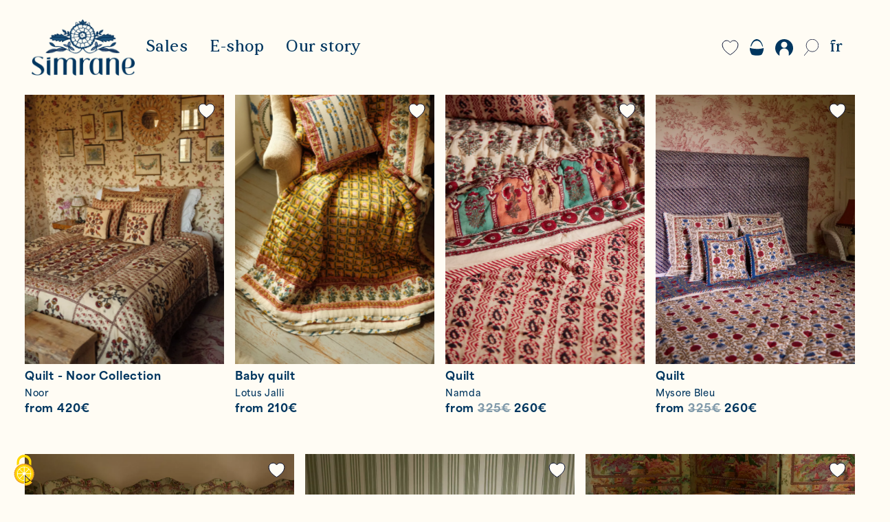

--- FILE ---
content_type: text/html; charset=UTF-8
request_url: https://simrane.com/en/category/home-furnishings/bed-covers-and-quilts/quilts/
body_size: 16527
content:
<!doctype html>
<html class="no-js" lang="en-US">
	<head>
			<!-- Google tag (gtag.js) -->
		<script async src="https://www.googletagmanager.com/gtag/js?id=G-EPC20P89QT"></script>

		<script>
			window.dataLayer = window.dataLayer || [];
			function gtag(){dataLayer.push(arguments);}
			gtag('js', new Date());
			gtag('config', 'G-EPC20P89QT');
		</script>


		<meta charset="uf8">
		<meta http-equiv="X-UA-Compatible" content="IE=edge,chrome=1">
		<meta name="viewport" content="width=device-width, initial-scale=1, shrink-to-fit=no">

		<title>
							Quilts &bull; Simrane
					</title>

		<meta name="MobileOptimized" content="320">
		<meta name="viewport" content="width=device-width, initial-scale=1"/>
		<link rel="apple-touch-icon" href="https://simrane.com/app/themes/simrane/resources/assets/images/favicon.png">
		<link
		rel="icon" href="https://simrane.com/app/themes/simrane/resources/assets/images/favicon.png">
		<!--[if IE]><link rel="shortcut icon" href="https://simrane.com/app/themes/simrane/resources/assets/images/favicon.png"><![endif]-->

		<link rel="pingback" href="https://simrane.com/wp/xmlrpc.php"/> 		<script src="https://www.google.com/recaptcha/api.js?render=6Ld8ZTgdAAAAAEfI3M34YI1NNN69vVqxRzT21HcU"></script>

		<meta name='robots' content='index, follow, max-image-preview:large, max-snippet:-1, max-video-preview:-1' />
<link rel="alternate" hreflang="fr" href="https://simrane.com/categorie-produit/maison/couvre-lits/couvre-lits-matelasses/" />
<link rel="alternate" hreflang="en" href="https://simrane.com/en/category/home-furnishings/bed-covers-and-quilts/quilts/" />
<link rel="alternate" hreflang="x-default" href="https://simrane.com/categorie-produit/maison/couvre-lits/couvre-lits-matelasses/" />

	<!-- This site is optimized with the Yoast SEO plugin v19.13 - https://yoast.com/wordpress/plugins/seo/ -->
	<meta name="description" content="% %" />
	<link rel="canonical" href="https://simrane.com/en/category/home-furnishings/bed-covers-and-quilts/quilts/" />
	<meta property="og:locale" content="en_US" />
	<meta property="og:type" content="article" />
	<meta property="og:title" content="Quilts &bull; Simrane" />
	<meta property="og:description" content="% %" />
	<meta property="og:url" content="https://simrane.com/en/category/home-furnishings/bed-covers-and-quilts/quilts/" />
	<meta property="og:site_name" content="Simrane" />
	<meta property="og:image" content="https://simrane.com/app/uploads/2020/04/49_SIMRANE-BOUTIQUE1.jpg" />
	<meta property="og:image:width" content="2000" />
	<meta property="og:image:height" content="1333" />
	<meta property="og:image:type" content="image/jpeg" />
	<meta name="twitter:card" content="summary_large_image" />
	<script type="application/ld+json" class="yoast-schema-graph">{"@context":"https://schema.org","@graph":[{"@type":"CollectionPage","@id":"https://simrane.com/en/category/home-furnishings/bed-covers-and-quilts/quilts/","url":"https://simrane.com/en/category/home-furnishings/bed-covers-and-quilts/quilts/","name":"Quilts &bull; Simrane","isPartOf":{"@id":"https://simrane.com/en/#website"},"primaryImageOfPage":{"@id":"https://simrane.com/en/category/home-furnishings/bed-covers-and-quilts/quilts/#primaryimage"},"image":{"@id":"https://simrane.com/en/category/home-furnishings/bed-covers-and-quilts/quilts/#primaryimage"},"thumbnailUrl":"https://simrane.com/app/uploads/2025/11/DSCF5737.jpg","description":"% %","breadcrumb":{"@id":"https://simrane.com/en/category/home-furnishings/bed-covers-and-quilts/quilts/#breadcrumb"},"inLanguage":"en-US"},{"@type":"ImageObject","inLanguage":"en-US","@id":"https://simrane.com/en/category/home-furnishings/bed-covers-and-quilts/quilts/#primaryimage","url":"https://simrane.com/app/uploads/2025/11/DSCF5737.jpg","contentUrl":"https://simrane.com/app/uploads/2025/11/DSCF5737.jpg","width":1536,"height":2048},{"@type":"BreadcrumbList","@id":"https://simrane.com/en/category/home-furnishings/bed-covers-and-quilts/quilts/#breadcrumb","itemListElement":[{"@type":"ListItem","position":1,"name":"Home","item":"https://simrane.com/en/"},{"@type":"ListItem","position":2,"name":"Home furnishings","item":"https://simrane.com/en/category/home-furnishings/"},{"@type":"ListItem","position":3,"name":"Bed covers &amp; Quilts","item":"https://simrane.com/en/category/home-furnishings/bed-covers-and-quilts/"},{"@type":"ListItem","position":4,"name":"Quilts"}]},{"@type":"WebSite","@id":"https://simrane.com/en/#website","url":"https://simrane.com/en/","name":"Simrane","description":"Simrane","publisher":{"@id":"https://simrane.com/en/#organization"},"potentialAction":[{"@type":"SearchAction","target":{"@type":"EntryPoint","urlTemplate":"https://simrane.com/en/?s={search_term_string}"},"query-input":"required name=search_term_string"}],"inLanguage":"en-US"},{"@type":"Organization","@id":"https://simrane.com/en/#organization","name":"Simrane","url":"https://simrane.com/en/","logo":{"@type":"ImageObject","inLanguage":"en-US","@id":"https://simrane.com/en/#/schema/logo/image/","url":"https://simrane.com/app/uploads/2020/02/simrane-logo.png","contentUrl":"https://simrane.com/app/uploads/2020/02/simrane-logo.png","width":429,"height":78,"caption":"Simrane"},"image":{"@id":"https://simrane.com/en/#/schema/logo/image/"}}]}</script>
	<!-- / Yoast SEO plugin. -->


<link rel="alternate" type="application/rss+xml" title="Simrane &raquo; Feed" href="https://simrane.com/en/feed/" />
<link rel="alternate" type="application/rss+xml" title="Simrane &raquo; Comments Feed" href="https://simrane.com/en/comments/feed/" />
<link rel="alternate" type="application/rss+xml" title="Simrane &raquo; Quilts Category Feed" href="https://simrane.com/en/category/home-furnishings/bed-covers-and-quilts/quilts/feed/" />
<script type="text/javascript">
window._wpemojiSettings = {"baseUrl":"https:\/\/s.w.org\/images\/core\/emoji\/14.0.0\/72x72\/","ext":".png","svgUrl":"https:\/\/s.w.org\/images\/core\/emoji\/14.0.0\/svg\/","svgExt":".svg","source":{"concatemoji":"https:\/\/simrane.com\/wp\/wp-includes\/js\/wp-emoji-release.min.js"}};
/*! This file is auto-generated */
!function(e,a,t){var n,r,o,i=a.createElement("canvas"),p=i.getContext&&i.getContext("2d");function s(e,t){var a=String.fromCharCode,e=(p.clearRect(0,0,i.width,i.height),p.fillText(a.apply(this,e),0,0),i.toDataURL());return p.clearRect(0,0,i.width,i.height),p.fillText(a.apply(this,t),0,0),e===i.toDataURL()}function c(e){var t=a.createElement("script");t.src=e,t.defer=t.type="text/javascript",a.getElementsByTagName("head")[0].appendChild(t)}for(o=Array("flag","emoji"),t.supports={everything:!0,everythingExceptFlag:!0},r=0;r<o.length;r++)t.supports[o[r]]=function(e){if(p&&p.fillText)switch(p.textBaseline="top",p.font="600 32px Arial",e){case"flag":return s([127987,65039,8205,9895,65039],[127987,65039,8203,9895,65039])?!1:!s([55356,56826,55356,56819],[55356,56826,8203,55356,56819])&&!s([55356,57332,56128,56423,56128,56418,56128,56421,56128,56430,56128,56423,56128,56447],[55356,57332,8203,56128,56423,8203,56128,56418,8203,56128,56421,8203,56128,56430,8203,56128,56423,8203,56128,56447]);case"emoji":return!s([129777,127995,8205,129778,127999],[129777,127995,8203,129778,127999])}return!1}(o[r]),t.supports.everything=t.supports.everything&&t.supports[o[r]],"flag"!==o[r]&&(t.supports.everythingExceptFlag=t.supports.everythingExceptFlag&&t.supports[o[r]]);t.supports.everythingExceptFlag=t.supports.everythingExceptFlag&&!t.supports.flag,t.DOMReady=!1,t.readyCallback=function(){t.DOMReady=!0},t.supports.everything||(n=function(){t.readyCallback()},a.addEventListener?(a.addEventListener("DOMContentLoaded",n,!1),e.addEventListener("load",n,!1)):(e.attachEvent("onload",n),a.attachEvent("onreadystatechange",function(){"complete"===a.readyState&&t.readyCallback()})),(e=t.source||{}).concatemoji?c(e.concatemoji):e.wpemoji&&e.twemoji&&(c(e.twemoji),c(e.wpemoji)))}(window,document,window._wpemojiSettings);
</script>
<style type="text/css">
img.wp-smiley,
img.emoji {
	display: inline !important;
	border: none !important;
	box-shadow: none !important;
	height: 1em !important;
	width: 1em !important;
	margin: 0 0.07em !important;
	vertical-align: -0.1em !important;
	background: none !important;
	padding: 0 !important;
}
</style>
	<link rel='stylesheet' id='wp-block-library-css' href='https://simrane.com/wp/wp-includes/css/dist/block-library/style.min.css' type='text/css' media='all' />
<link rel='stylesheet' id='wc-blocks-vendors-style-css' href='https://simrane.com/app/plugins/woocommerce/packages/woocommerce-blocks/build/wc-blocks-vendors-style.css' type='text/css' media='all' />
<link rel='stylesheet' id='wc-blocks-style-css' href='https://simrane.com/app/plugins/woocommerce/packages/woocommerce-blocks/build/wc-blocks-style.css' type='text/css' media='all' />
<link rel='stylesheet' id='classic-theme-styles-css' href='https://simrane.com/wp/wp-includes/css/classic-themes.min.css' type='text/css' media='all' />
<style id='global-styles-inline-css' type='text/css'>
body{--wp--preset--color--black: #000000;--wp--preset--color--cyan-bluish-gray: #abb8c3;--wp--preset--color--white: #ffffff;--wp--preset--color--pale-pink: #f78da7;--wp--preset--color--vivid-red: #cf2e2e;--wp--preset--color--luminous-vivid-orange: #ff6900;--wp--preset--color--luminous-vivid-amber: #fcb900;--wp--preset--color--light-green-cyan: #7bdcb5;--wp--preset--color--vivid-green-cyan: #00d084;--wp--preset--color--pale-cyan-blue: #8ed1fc;--wp--preset--color--vivid-cyan-blue: #0693e3;--wp--preset--color--vivid-purple: #9b51e0;--wp--preset--color--gold: #85754E;--wp--preset--color--blue: #48ADD8;--wp--preset--gradient--vivid-cyan-blue-to-vivid-purple: linear-gradient(135deg,rgba(6,147,227,1) 0%,rgb(155,81,224) 100%);--wp--preset--gradient--light-green-cyan-to-vivid-green-cyan: linear-gradient(135deg,rgb(122,220,180) 0%,rgb(0,208,130) 100%);--wp--preset--gradient--luminous-vivid-amber-to-luminous-vivid-orange: linear-gradient(135deg,rgba(252,185,0,1) 0%,rgba(255,105,0,1) 100%);--wp--preset--gradient--luminous-vivid-orange-to-vivid-red: linear-gradient(135deg,rgba(255,105,0,1) 0%,rgb(207,46,46) 100%);--wp--preset--gradient--very-light-gray-to-cyan-bluish-gray: linear-gradient(135deg,rgb(238,238,238) 0%,rgb(169,184,195) 100%);--wp--preset--gradient--cool-to-warm-spectrum: linear-gradient(135deg,rgb(74,234,220) 0%,rgb(151,120,209) 20%,rgb(207,42,186) 40%,rgb(238,44,130) 60%,rgb(251,105,98) 80%,rgb(254,248,76) 100%);--wp--preset--gradient--blush-light-purple: linear-gradient(135deg,rgb(255,206,236) 0%,rgb(152,150,240) 100%);--wp--preset--gradient--blush-bordeaux: linear-gradient(135deg,rgb(254,205,165) 0%,rgb(254,45,45) 50%,rgb(107,0,62) 100%);--wp--preset--gradient--luminous-dusk: linear-gradient(135deg,rgb(255,203,112) 0%,rgb(199,81,192) 50%,rgb(65,88,208) 100%);--wp--preset--gradient--pale-ocean: linear-gradient(135deg,rgb(255,245,203) 0%,rgb(182,227,212) 50%,rgb(51,167,181) 100%);--wp--preset--gradient--electric-grass: linear-gradient(135deg,rgb(202,248,128) 0%,rgb(113,206,126) 100%);--wp--preset--gradient--midnight: linear-gradient(135deg,rgb(2,3,129) 0%,rgb(40,116,252) 100%);--wp--preset--duotone--dark-grayscale: url('#wp-duotone-dark-grayscale');--wp--preset--duotone--grayscale: url('#wp-duotone-grayscale');--wp--preset--duotone--purple-yellow: url('#wp-duotone-purple-yellow');--wp--preset--duotone--blue-red: url('#wp-duotone-blue-red');--wp--preset--duotone--midnight: url('#wp-duotone-midnight');--wp--preset--duotone--magenta-yellow: url('#wp-duotone-magenta-yellow');--wp--preset--duotone--purple-green: url('#wp-duotone-purple-green');--wp--preset--duotone--blue-orange: url('#wp-duotone-blue-orange');--wp--preset--font-size--small: 13px;--wp--preset--font-size--medium: 20px;--wp--preset--font-size--large: 36px;--wp--preset--font-size--x-large: 42px;--wp--preset--spacing--20: 0.44rem;--wp--preset--spacing--30: 0.67rem;--wp--preset--spacing--40: 1rem;--wp--preset--spacing--50: 1.5rem;--wp--preset--spacing--60: 2.25rem;--wp--preset--spacing--70: 3.38rem;--wp--preset--spacing--80: 5.06rem;}:where(.is-layout-flex){gap: 0.5em;}body .is-layout-flow > .alignleft{float: left;margin-inline-start: 0;margin-inline-end: 2em;}body .is-layout-flow > .alignright{float: right;margin-inline-start: 2em;margin-inline-end: 0;}body .is-layout-flow > .aligncenter{margin-left: auto !important;margin-right: auto !important;}body .is-layout-constrained > .alignleft{float: left;margin-inline-start: 0;margin-inline-end: 2em;}body .is-layout-constrained > .alignright{float: right;margin-inline-start: 2em;margin-inline-end: 0;}body .is-layout-constrained > .aligncenter{margin-left: auto !important;margin-right: auto !important;}body .is-layout-constrained > :where(:not(.alignleft):not(.alignright):not(.alignfull)){max-width: var(--wp--style--global--content-size);margin-left: auto !important;margin-right: auto !important;}body .is-layout-constrained > .alignwide{max-width: var(--wp--style--global--wide-size);}body .is-layout-flex{display: flex;}body .is-layout-flex{flex-wrap: wrap;align-items: center;}body .is-layout-flex > *{margin: 0;}:where(.wp-block-columns.is-layout-flex){gap: 2em;}.has-black-color{color: var(--wp--preset--color--black) !important;}.has-cyan-bluish-gray-color{color: var(--wp--preset--color--cyan-bluish-gray) !important;}.has-white-color{color: var(--wp--preset--color--white) !important;}.has-pale-pink-color{color: var(--wp--preset--color--pale-pink) !important;}.has-vivid-red-color{color: var(--wp--preset--color--vivid-red) !important;}.has-luminous-vivid-orange-color{color: var(--wp--preset--color--luminous-vivid-orange) !important;}.has-luminous-vivid-amber-color{color: var(--wp--preset--color--luminous-vivid-amber) !important;}.has-light-green-cyan-color{color: var(--wp--preset--color--light-green-cyan) !important;}.has-vivid-green-cyan-color{color: var(--wp--preset--color--vivid-green-cyan) !important;}.has-pale-cyan-blue-color{color: var(--wp--preset--color--pale-cyan-blue) !important;}.has-vivid-cyan-blue-color{color: var(--wp--preset--color--vivid-cyan-blue) !important;}.has-vivid-purple-color{color: var(--wp--preset--color--vivid-purple) !important;}.has-black-background-color{background-color: var(--wp--preset--color--black) !important;}.has-cyan-bluish-gray-background-color{background-color: var(--wp--preset--color--cyan-bluish-gray) !important;}.has-white-background-color{background-color: var(--wp--preset--color--white) !important;}.has-pale-pink-background-color{background-color: var(--wp--preset--color--pale-pink) !important;}.has-vivid-red-background-color{background-color: var(--wp--preset--color--vivid-red) !important;}.has-luminous-vivid-orange-background-color{background-color: var(--wp--preset--color--luminous-vivid-orange) !important;}.has-luminous-vivid-amber-background-color{background-color: var(--wp--preset--color--luminous-vivid-amber) !important;}.has-light-green-cyan-background-color{background-color: var(--wp--preset--color--light-green-cyan) !important;}.has-vivid-green-cyan-background-color{background-color: var(--wp--preset--color--vivid-green-cyan) !important;}.has-pale-cyan-blue-background-color{background-color: var(--wp--preset--color--pale-cyan-blue) !important;}.has-vivid-cyan-blue-background-color{background-color: var(--wp--preset--color--vivid-cyan-blue) !important;}.has-vivid-purple-background-color{background-color: var(--wp--preset--color--vivid-purple) !important;}.has-black-border-color{border-color: var(--wp--preset--color--black) !important;}.has-cyan-bluish-gray-border-color{border-color: var(--wp--preset--color--cyan-bluish-gray) !important;}.has-white-border-color{border-color: var(--wp--preset--color--white) !important;}.has-pale-pink-border-color{border-color: var(--wp--preset--color--pale-pink) !important;}.has-vivid-red-border-color{border-color: var(--wp--preset--color--vivid-red) !important;}.has-luminous-vivid-orange-border-color{border-color: var(--wp--preset--color--luminous-vivid-orange) !important;}.has-luminous-vivid-amber-border-color{border-color: var(--wp--preset--color--luminous-vivid-amber) !important;}.has-light-green-cyan-border-color{border-color: var(--wp--preset--color--light-green-cyan) !important;}.has-vivid-green-cyan-border-color{border-color: var(--wp--preset--color--vivid-green-cyan) !important;}.has-pale-cyan-blue-border-color{border-color: var(--wp--preset--color--pale-cyan-blue) !important;}.has-vivid-cyan-blue-border-color{border-color: var(--wp--preset--color--vivid-cyan-blue) !important;}.has-vivid-purple-border-color{border-color: var(--wp--preset--color--vivid-purple) !important;}.has-vivid-cyan-blue-to-vivid-purple-gradient-background{background: var(--wp--preset--gradient--vivid-cyan-blue-to-vivid-purple) !important;}.has-light-green-cyan-to-vivid-green-cyan-gradient-background{background: var(--wp--preset--gradient--light-green-cyan-to-vivid-green-cyan) !important;}.has-luminous-vivid-amber-to-luminous-vivid-orange-gradient-background{background: var(--wp--preset--gradient--luminous-vivid-amber-to-luminous-vivid-orange) !important;}.has-luminous-vivid-orange-to-vivid-red-gradient-background{background: var(--wp--preset--gradient--luminous-vivid-orange-to-vivid-red) !important;}.has-very-light-gray-to-cyan-bluish-gray-gradient-background{background: var(--wp--preset--gradient--very-light-gray-to-cyan-bluish-gray) !important;}.has-cool-to-warm-spectrum-gradient-background{background: var(--wp--preset--gradient--cool-to-warm-spectrum) !important;}.has-blush-light-purple-gradient-background{background: var(--wp--preset--gradient--blush-light-purple) !important;}.has-blush-bordeaux-gradient-background{background: var(--wp--preset--gradient--blush-bordeaux) !important;}.has-luminous-dusk-gradient-background{background: var(--wp--preset--gradient--luminous-dusk) !important;}.has-pale-ocean-gradient-background{background: var(--wp--preset--gradient--pale-ocean) !important;}.has-electric-grass-gradient-background{background: var(--wp--preset--gradient--electric-grass) !important;}.has-midnight-gradient-background{background: var(--wp--preset--gradient--midnight) !important;}.has-small-font-size{font-size: var(--wp--preset--font-size--small) !important;}.has-medium-font-size{font-size: var(--wp--preset--font-size--medium) !important;}.has-large-font-size{font-size: var(--wp--preset--font-size--large) !important;}.has-x-large-font-size{font-size: var(--wp--preset--font-size--x-large) !important;}
.wp-block-navigation a:where(:not(.wp-element-button)){color: inherit;}
:where(.wp-block-columns.is-layout-flex){gap: 2em;}
.wp-block-pullquote{font-size: 1.5em;line-height: 1.6;}
</style>
<link rel='stylesheet' id='tacttwn-css-lib-css' href='https://simrane.com/app/plugins/tac-twn/assets/lib/tarteaucitron/css/tarteaucitron.css' type='text/css' media='all' />
<link rel='stylesheet' id='tactwn-customize-css-css' href='https://simrane.com/app/plugins/tac-twn/assets/dist/customize.css?cv=693802f87e09b' type='text/css' media='all' />
<link rel='stylesheet' id='woocommerce-layout-css' href='https://simrane.com/app/plugins/woocommerce/assets/css/woocommerce-layout.css' type='text/css' media='all' />
<link rel='stylesheet' id='woocommerce-smallscreen-css' href='https://simrane.com/app/plugins/woocommerce/assets/css/woocommerce-smallscreen.css' type='text/css' media='only screen and (max-width: 768px)' />
<link rel='stylesheet' id='woocommerce-general-css' href='https://simrane.com/app/plugins/woocommerce/assets/css/woocommerce.css' type='text/css' media='all' />
<style id='woocommerce-inline-inline-css' type='text/css'>
.woocommerce form .form-row .required { visibility: visible; }
</style>
<link rel='stylesheet' id='base-camp-styles-css' href='https://simrane.com/app/themes/simrane/static/css/styles.2108e03ce4b8279c4dfe.css' type='text/css' media='all' />
<script type='text/javascript' src='https://simrane.com/wp/wp-includes/js/jquery/jquery.min.js' id='jquery-core-js'></script>
<script type='text/javascript' src='https://simrane.com/wp/wp-includes/js/jquery/jquery-migrate.min.js' id='jquery-migrate-js'></script>
<script type='text/javascript' id='wpml-cookie-js-extra'>
/* <![CDATA[ */
var wpml_cookies = {"wp-wpml_current_language":{"value":"en","expires":1,"path":"\/"}};
var wpml_cookies = {"wp-wpml_current_language":{"value":"en","expires":1,"path":"\/"}};
/* ]]> */
</script>
<script type='text/javascript' src='https://simrane.com/app/plugins/sitepress-multilingual-cms/res/js/cookies/language-cookie.js' id='wpml-cookie-js'></script>
<link rel="https://api.w.org/" href="https://simrane.com/en/wp-json/" /><link rel="alternate" type="application/json" href="https://simrane.com/en/wp-json/wp/v2/product_cat/190" />
<meta name="generator" content="WPML ver:4.5.14 stt:1,4;" />
	<noscript><style>.woocommerce-product-gallery{ opacity: 1 !important; }</style></noscript>
			<style type="text/css" id="wp-custom-css">
			.nav-item .woocommerce-cart-form{
		max-height: calc(100vh - 380px);
    overflow: auto;
}

.product-main>.price{
	display:none!important;
}

.tease-product-medium .content .entry-title .price {
    margin-top: 0.15rem;
}

#footer-copyright img{
	object-fit:cover;
}

#main-header .navbar .navbar-end .nav-search:hover *{
	fill:transparent!important;
}


.woocommerce-account #customer_login.registration-first .registration{
	width:100%;
}

.nav-item .save-favourites{
	overflow:initial;
}

.woocommerce .woocommerce-cart-form .cart_item .product-name{
	max-width:calc(100% - 40px);
}


@media only screen and (min-width:991px){
	.open-nav-item-sub{
		display:none;
	}
}

.add-to-favorites{
	background:transparent!important;
}
		</style>
		

	</head>
	<body class="archive tax-product_cat term-quilts term-190 theme-simrane woocommerce woocommerce-page woocommerce-no-js ">

				<div class="body-overlay hidden"></div>
				<form role="search" class="" method="get" id="searchform" action="https://simrane.com/en//search">

	<button type="reset" class="btn close">
		<svg xmlns="http://www.w3.org/2000/svg" width="40.828" height="41.828" viewbox="0 0 40.828 41.828">
			<path id="Line_7" data-name="Line 7" d="M38.5,0,.5,39" transform="translate(0.914 1.414)" fill="none" stroke="#091233" stroke-linecap="square" stroke-miterlimit="10" stroke-width="2"/>
			<path id="Line_7" data-name="Line 7" d="M-38.5,0l38,39" transform="translate(39.914 1.414)" fill="none" stroke="#091233" stroke-linecap="square" stroke-miterlimit="10" stroke-width="2"/>
		</svg>
	</button>

	<div
		class="form-group">

				<div class="control">
			<input
			class="form-control" type="search" name="s" id="s" placeholder="Search" value="">

						<button type="submit" class="btn btn-primary sr-only">
				Search
			</button>
		</div>

	</div>

</form>
		<div id="app">

			
																				<header id="main-header" class="is_not_home">
					
										<div class="wrap--navbar">
						<nav class="navbar navbar-light navbar-expand">

  <button type="button" class="btn btn-link btn-collapse-menu">
    <div class="navbar-burger">
    <span class="menu-line"></span>
    <span class="menu-line"></span>
    <span class="menu-line"></span>
</div>
  </button>

  <div class="navbar-logo">
    <a href="https://simrane.com/en/">
	<img class="logo" src="https://simrane.com/app/themes/simrane/resources/assets/images/simrane-logo.png" alt="Simrane">
</a>
  </div>

  <div class="navbar-items-group">

    <div class="items-group-nav items-group-nav--desktop">

      <div class="navbar-start navbar-nav">
            <nav class="nav-item nav-item-main">
    <div class="warp-nav-link">
      <a class="nav-item nav-link menu-item menu-item-type-taxonomy menu-item-object-product_cat menu-item-63782 menu-item-has-children" href="https://simrane.com/en/category/sales/">Sales</a>
            <a class="open-nav-item-sub"><i class="fa fa-chevron-right"></i></a>
    </div>

                                                    
    <div class="nav-item-sub" id="nav-item-sub">
      <ul class="navbar-nav second-level has-third-level">

        
          <li class="nav-item">

                          <div class="warp-nav-link">
                <a class="nav-link menu-item menu-item-type-taxonomy menu-item-object-product_cat menu-item-63850 menu-item-has-children" href="https://simrane.com/en/category/sales/furnishings/">Home furnishings</a>
                <a class="open-nav-item-sub"><i class="fa fa-chevron-right"></i></a>
              </div>
            
                                        <div class="third-level">
                                  <a class="nav-link menu-item menu-item-type-taxonomy menu-item-object-product_cat menu-item-63852" href="https://simrane.com/en/category/sales/furnishings/table-linens-en-2/">Table linens</a>
                                  <a class="nav-link menu-item menu-item-type-taxonomy menu-item-object-product_cat menu-item-63854" href="https://simrane.com/en/category/sales/furnishings/bed-covers-quilts/quilts-en/">Quilts</a>
                                  <a class="nav-link menu-item menu-item-type-taxonomy menu-item-object-product_cat menu-item-63853" href="https://simrane.com/en/category/sales/furnishings/cushion-covers-en/">Cushion covers</a>
                              </div>
            
          </li>
        
          <li class="nav-item">

                          <a class="nav-link menu-item menu-item-type-taxonomy menu-item-object-product_cat menu-item-63851" href="https://simrane.com/en/category/sales/ready-to-wear-en/">Ready-to-wear</a>
            
            
          </li>
        
          <li class="nav-item">

                          <a class="nav-link menu-item menu-item-type-taxonomy menu-item-object-product_cat menu-item-63855" href="https://simrane.com/en/category/sales/accessories-2-en/">Accessories</a>
            
            
          </li>
              </ul>
    </div>
  </nav>
    <nav class="nav-item nav-item-main">
    <div class="warp-nav-link">
      <a class="nav-item nav-link menu-item menu-item-type-post_type menu-item-object-page current-menu-ancestor current_page_ancestor menu-item-1678 menu-item-has-children" href="https://simrane.com/en/shop/">E-shop</a>
            <a class="open-nav-item-sub"><i class="fa fa-chevron-right"></i></a>
    </div>

                                                                                                                  
    <div class="nav-item-sub" id="nav-item-sub">
      <ul class="navbar-nav second-level has-third-level">

        
          <li class="nav-item">

                          <div class="warp-nav-link">
                <a class="nav-link menu-item menu-item-type-taxonomy menu-item-object-product_cat menu-item-58979 menu-item-has-children" href="https://simrane.com/en/category/simrane-x-rouje-en/">Simrane x Rouje</a>
                <a class="open-nav-item-sub"><i class="fa fa-chevron-right"></i></a>
              </div>
            
                                        <div class="third-level">
                                  <a class="nav-link menu-item menu-item-type-taxonomy menu-item-object-product_cat menu-item-58980" href="https://simrane.com/en/category/kimono-taj-en/">Kimono Taj</a>
                                  <a class="nav-link menu-item menu-item-type-taxonomy menu-item-object-product_cat menu-item-58981" href="https://simrane.com/en/category/home-furnishings-en/">Home Furnishings</a>
                                  <a class="nav-link menu-item menu-item-type-taxonomy menu-item-object-product_cat menu-item-58982" href="https://simrane.com/en/category/accessories-en/">Accessories</a>
                              </div>
            
          </li>
        
          <li class="nav-item">

                          <div class="warp-nav-link">
                <a class="nav-link menu-item menu-item-type-taxonomy menu-item-object-product_cat current-product_cat-ancestor current-menu-ancestor current-menu-parent menu-item-48647 menu-item-has-children" href="https://simrane.com/en/category/home-furnishings/">Home furnishings</a>
                <a class="open-nav-item-sub"><i class="fa fa-chevron-right"></i></a>
              </div>
            
                                        <div class="third-level">
                                  <a class="nav-link menu-item menu-item-type-taxonomy menu-item-object-product_cat menu-item-49355" href="https://simrane.com/en/category/home-furnishings/table-linens/tablecloths/">Tablecloths</a>
                                  <a class="nav-link menu-item menu-item-type-taxonomy menu-item-object-product_cat menu-item-49351" href="https://simrane.com/en/category/home-furnishings/table-linens/napkins/">Napkins</a>
                                  <a class="nav-link menu-item menu-item-type-taxonomy menu-item-object-product_cat menu-item-49352" href="https://simrane.com/en/category/home-furnishings/table-linens/placemats/">Placemats</a>
                                  <a class="nav-link menu-item menu-item-type-taxonomy menu-item-object-product_cat menu-item-49356" href="https://simrane.com/en/category/home-furnishings/table-linens/table-runners/">Table runners</a>
                                  <a class="nav-link menu-item menu-item-type-taxonomy menu-item-object-product_cat menu-item-51902" href="https://simrane.com/en/category/home-furnishings/curtains/">Curtains</a>
                                  <a class="nav-link menu-item menu-item-type-taxonomy menu-item-object-product_cat current-menu-item menu-item-49346" href="https://simrane.com/en/category/home-furnishings/bed-covers-and-quilts/quilts/">Quilts</a>
                                  <a class="nav-link menu-item menu-item-type-taxonomy menu-item-object-product_cat menu-item-48648" href="https://simrane.com/en/category/home-furnishings/cushion-covers/">Cushion covers</a>
                                  <a class="nav-link menu-item menu-item-type-taxonomy menu-item-object-product_cat menu-item-49347" href="https://simrane.com/en/category/home-furnishings/cushion-covers/interiors/">Interiors</a>
                              </div>
            
          </li>
        
          <li class="nav-item">

                          <div class="warp-nav-link">
                <a class="nav-link menu-item menu-item-type-taxonomy menu-item-object-product_cat menu-item-48651 menu-item-has-children" href="https://simrane.com/en/category/ready-to-wear/">Ready-to-wear</a>
                <a class="open-nav-item-sub"><i class="fa fa-chevron-right"></i></a>
              </div>
            
                                        <div class="third-level">
                                  <a class="nav-link menu-item menu-item-type-taxonomy menu-item-object-product_cat menu-item-49336" href="https://simrane.com/en/category/ready-to-wear/tops-en/">Tops</a>
                                  <a class="nav-link menu-item menu-item-type-taxonomy menu-item-object-product_cat menu-item-48652" href="https://simrane.com/en/category/ready-to-wear/shirts/">Shirts</a>
                                  <a class="nav-link menu-item menu-item-type-taxonomy menu-item-object-product_cat menu-item-49349" href="https://simrane.com/en/category/ready-to-wear/jackets-and-kimonos/jackets/">Jackets</a>
                                  <a class="nav-link menu-item menu-item-type-taxonomy menu-item-object-product_cat menu-item-49350" href="https://simrane.com/en/category/ready-to-wear/jackets-and-kimonos/kimonos-en-2/">Kimonos</a>
                                  <a class="nav-link menu-item menu-item-type-taxonomy menu-item-object-product_cat menu-item-48654" href="https://simrane.com/en/category/ready-to-wear/kaftans-en/">Kaftans</a>
                                  <a class="nav-link menu-item menu-item-type-taxonomy menu-item-object-product_cat menu-item-49348" href="https://simrane.com/en/category/ready-to-wear/dresses/">Dresses</a>
                                  <a class="nav-link menu-item menu-item-type-taxonomy menu-item-object-product_cat menu-item-49337" href="https://simrane.com/en/category/ready-to-wear/tunics/">Tunics</a>
                                  <a class="nav-link menu-item menu-item-type-taxonomy menu-item-object-product_cat menu-item-48656" href="https://simrane.com/en/category/ready-to-wear/pajamas/">Pajamas</a>
                                  <a class="nav-link menu-item menu-item-type-taxonomy menu-item-object-product_cat menu-item-48653" href="https://simrane.com/en/category/ready-to-wear/skirts/">Skirts</a>
                                  <a class="nav-link menu-item menu-item-type-taxonomy menu-item-object-product_cat menu-item-48655" href="https://simrane.com/en/category/ready-to-wear/trousers/">Trousers</a>
                              </div>
            
          </li>
        
          <li class="nav-item">

                          <div class="warp-nav-link">
                <a class="nav-link menu-item menu-item-type-taxonomy menu-item-object-product_cat menu-item-48657 menu-item-has-children" href="https://simrane.com/en/category/accessories/">Accessories</a>
                <a class="open-nav-item-sub"><i class="fa fa-chevron-right"></i></a>
              </div>
            
                                        <div class="third-level">
                                  <a class="nav-link menu-item menu-item-type-taxonomy menu-item-object-product_cat menu-item-48658" href="https://simrane.com/en/category/accessories/scarves/">Scarves</a>
                                  <a class="nav-link menu-item menu-item-type-taxonomy menu-item-object-product_cat menu-item-48659" href="https://simrane.com/en/category/accessories/pareos-en/">Pareos</a>
                                  <a class="nav-link menu-item menu-item-type-taxonomy menu-item-object-product_cat menu-item-48660" href="https://simrane.com/en/category/accessories/pouches/">Pouches</a>
                                  <a class="nav-link menu-item menu-item-type-taxonomy menu-item-object-product_cat menu-item-49359" href="https://simrane.com/en/category/accessories/wash-bags/">Wash bags</a>
                                  <a class="nav-link menu-item menu-item-type-taxonomy menu-item-object-product_cat menu-item-49343" href="https://simrane.com/en/category/accessories/bags/">Bags</a>
                                  <a class="nav-link menu-item menu-item-type-taxonomy menu-item-object-product_cat menu-item-52256" href="https://simrane.com/en/category/accessories/baskets/">Baskets</a>
                              </div>
            
          </li>
        
          <li class="nav-item">

                          <a class="nav-link menu-item menu-item-type-taxonomy menu-item-object-product_cat menu-item-49345" href="https://simrane.com/en/category/gift-card/">Gift Card</a>
            
            
          </li>
              </ul>
    </div>
  </nav>
    <nav class="nav-item nav-item-main">
    <div class="warp-nav-link">
      <a class="nav-item nav-link menu-item menu-item-type-post_type menu-item-object-page menu-item-53131 menu-item-has-children" href="https://simrane.com/en/our-story/">Our story</a>
            <a class="open-nav-item-sub"><i class="fa fa-chevron-right"></i></a>
    </div>

                                      
    <div class="nav-item-sub" id="nav-item-sub">
      <ul class="navbar-nav second-level ">

        
          <li class="nav-item">

                          <a class="nav-link menu-item menu-item-type-post_type menu-item-object-page menu-item-53137" href="https://simrane.com/en/our-story/">Our story</a>
            
            
          </li>
        
          <li class="nav-item">

                          <a class="nav-link menu-item menu-item-type-post_type menu-item-object-page menu-item-53138" href="https://simrane.com/en/our-boutiques/">Our boutiques</a>
            
            
          </li>
        
          <li class="nav-item">

                          <a class="nav-link menu-item menu-item-type-post_type menu-item-object-page menu-item-52904" href="https://simrane.com/en/polavaram-land-of-the-kalamkari/">Polavaram, land of the Kalamkari</a>
            
            
          </li>
              </ul>
    </div>
  </nav>
      </div>

      <div class="navbar-end navbar-nav">
        			      <a class="nav-item nav-link favourite menu-item menu-item-type-custom menu-item-object-custom menu-item-48663" href="#">
      <svg width="25px" height="23px" viewBox="0 0 25 23" version="1.1" xmlns="http://www.w3.org/2000/svg" xmlns:xlink="http://www.w3.org/1999/xlink">
        <g class="addheart" transform="translate(1.000000, 1.000000)" fill="#FFFCF4" stroke="#091233">
          <path d="M22.8889,6.31311 C22.8889,2.89692 20.1269,0.11796 16.7319,0.11796 C15.0519,0.11796 13.4819,0.78789 12.3108,2.00423 L11.5208,2.82425 L11.4956,2.79854 L11.475,2.81922 L10.6894,2.00367 C9.5181,0.78761 7.94806,0.11796 6.26833,0.11796 C2.87333,0.11796 0.11111,2.8972 0.11111,6.31311 C0.11111,13.7031 9.22,19.4105 11.4992,20.7227 C13.7756,19.4094 22.8889,13.6902 22.8889,6.31311 Z" id="Path"></path>
        </g>
      </svg>
    </a>
  			      <span class="nav-item nav-link  cart menu-item menu-item-type-post_type menu-item-object-page menu-item-1680">
  <a href="https://simrane.com/en/cart/">
    <svg xmlns="http://www.w3.org/2000/svg" width="21" height="24" viewBox="0 0 21 24" fill="none">
      <path d="M2.93099 22.4805C1.42099 21.3905 -0.829009 14.1305 0.310991 12.5805C3.66099 14.5905 16.451 14.7905 19.881 12.8705C20.981 14.4605 18.531 21.6405 16.981 22.6805C14.661 24.2505 5.21099 24.1105 2.93099 22.4705V22.4805Z" fill="#00365F" />
      <path d="M15.8912 3.16053C17.6312 5.33053 18.6812 8.15053 19.2012 10.8605L18.3112 10.8405C17.5912 8.90052 16.5112 5.87053 15.0212 4.45053C12.2112 1.82053 8.71119 1.62053 5.77119 4.12053C4.12119 5.51053 2.91119 8.59052 2.09119 10.6005L0.971191 10.5805C1.57119 7.79052 2.75119 4.89053 4.67119 2.74053C8.12119 -1.10947 12.6612 -0.839475 15.9012 3.15053L15.8912 3.16053Z" fill="#00365F" />
    </svg>
  </a>
  </span>
  			      <a class="nav-item nav-link my_account menu-item menu-item-type-post_type menu-item-object-page menu-item-3515" href="https://simrane.com/en/my-account/">
      <svg width="26" height="25" viewBox="0 0 26 25" fill="none" xmlns="http://www.w3.org/2000/svg">
        <g clip-path="url(#clip0_282_403)">
          <path d="M13 12.72C10.5 12.72 8.47 10.69 8.47 8.19C8.47 5.69 10.5 3.66 13 3.66C15.5 3.66 17.53 5.69 17.53 8.19C17.53 10.69 15.5 12.72 13 12.72ZM13 0C5.82 0 0 5.82 0 13C0 17.66 2.46 21.75 6.14 24.04V20.58C6.14 20.46 6.15 20.34 6.18 20.23C6.2 16.48 9.25 13.45 13 13.45C16.75 13.45 19.79 16.48 19.82 20.23C19.84 20.34 19.86 20.46 19.86 20.58V24.04C23.55 21.75 26 17.66 26 13C26 5.82 20.18 0 13 0Z" fill="#00365F" />
        </g>
        <defs>
          <clipPath id="clip0_282_403">
            <rect width="26" height="24.04" fill="white" />
          </clipPath>
        </defs>
      </svg>
    </a>
  			      <a class="nav-item nav-link  nav-search icon menu-item menu-item-type-custom menu-item-object-custom menu-item-49419" href="/en/search">
      <svg xmlns="http://www.w3.org/2000/svg" width="54.632" height="61.204" viewbox="0 0 54.632 61.204">
        <g transform="translate(0.132 0.5)">
          <circle cx="23" cy="23" r="23" transform="translate(8)" fill="none" stroke="#091233" stroke-miterlimit="10" stroke-width="2" />
          <path d="M15.429,0,.571,18" transform="translate(0 42)" fill="none" stroke="#091233" stroke-linecap="square" stroke-miterlimit="10" stroke-width="2" />
        </g>
      </svg>
    </a>
  	
		<nav class="navbar-nav language-selector d-md-flex">
	
		              <a class="nav-item nav-link lang-id-4 lang-code-fr" href="https://simrane.com/categorie-produit/maison/couvre-lits/couvre-lits-matelasses/">
          FR
        </a>
      		      		
				</nav>
      </div>
    </div>

    <div class="items-group-nav items-group-nav--mobile">
      <div class="navbar-cart navbar-cart--mobile">
                                                                                                          </div>
      <div class="navbar-nav navbar-nav--mobile">

        <div class="navbar-search--mobile">
          <form role="search" class="search_nav" method="POST"  action="/search">
  <div class="form-group">
          <input class="form-control" type="search" name="s" id="s" placeholder="Rechercher" value="">
            <button type="submit" class="btn btn-loupe">
        <svg xmlns="http://www.w3.org/2000/svg" width="54.632" height="61.204" viewbox="0 0 54.632 61.204">
          <g transform="translate(0.132 0.5)">
            <circle cx="23" cy="23" r="23" transform="translate(8)" fill="none" stroke="#091233" stroke-miterlimit="10" stroke-width="2" />
            <path d="M15.429,0,.571,18" transform="translate(0 42)" fill="none" stroke="#091233" stroke-linecap="square" stroke-miterlimit="10" stroke-width="2" />
          </g>
        </svg>
      </button>
  </div>

</form>
        </div>
        
      <nav class="nav-item nav-item-main">
                        <div class="warp-nav-link">
            <a class="nav-item nav-link menu-item menu-item-type-taxonomy menu-item-object-product_cat menu-item-63795 menu-item-has-children" href="https://simrane.com/en/category/sales/">Sales</a>
                        <a class="open-nav-item-sub"><i class="fa fa-chevron-right"></i></a>
          </div>

                                                                                                                
          <div class="nav-item-sub" id="nav-item-sub">
            <ul class="navbar-nav second-level has-third-level">

                              <li class="nav-item">

                                      <div class="warp-nav-link">
                      <a class="nav-link menu-item menu-item-type-taxonomy menu-item-object-product_cat menu-item-63845 menu-item-has-children" href="https://simrane.com/en/category/sales/furnishings/">Home furnishings</a>
                      <a class="open-nav-item-sub"><i class="fa fa-chevron-right"></i></a>
                    </div>
                  
                                                          <div class="third-level">
                                              <a class="nav-link menu-item menu-item-type-taxonomy menu-item-object-product_cat menu-item-63849" href="https://simrane.com/en/category/home-furnishings/table-linens/">Table linens</a>
                                              <a class="nav-link menu-item menu-item-type-taxonomy menu-item-object-product_cat menu-item-63847" href="https://simrane.com/en/category/sales/furnishings/bed-covers-quilts/quilts-en/">Quilts</a>
                                              <a class="nav-link menu-item menu-item-type-taxonomy menu-item-object-product_cat menu-item-63846" href="https://simrane.com/en/category/sales/furnishings/cushion-covers-en/">Cushion covers</a>
                                          </div>
                  
                </li>
                              <li class="nav-item">

                                      <a class="nav-link menu-item menu-item-type-taxonomy menu-item-object-product_cat menu-item-63848" href="https://simrane.com/en/category/sales/ready-to-wear-en/">Ready-to-wear</a>
                  
                  
                </li>
                              <li class="nav-item">

                                      <a class="nav-link menu-item menu-item-type-taxonomy menu-item-object-product_cat menu-item-63844" href="https://simrane.com/en/category/sales/accessories-2-en/">Accessories</a>
                  
                  
                </li>
                          </ul>
          </div>

                  </nav>
      <nav class="nav-item nav-item-main">
                        <div class="warp-nav-link">
            <a class="nav-item nav-link menu-item menu-item-type-post_type menu-item-object-page menu-item-63421 menu-item-has-children" href="https://simrane.com/en/shop/">E-shop</a>
                        <a class="open-nav-item-sub"><i class="fa fa-chevron-right"></i></a>
          </div>

                                                                                                                                                                                                                                          
          <div class="nav-item-sub" id="nav-item-sub">
            <ul class="navbar-nav second-level has-third-level">

                              <li class="nav-item">

                                      <div class="warp-nav-link">
                      <a class="nav-link menu-item menu-item-type-taxonomy menu-item-object-product_cat menu-item-63418 menu-item-has-children" href="https://simrane.com/en/category/simrane-x-rouje-en/">Simrane x Rouje</a>
                      <a class="open-nav-item-sub"><i class="fa fa-chevron-right"></i></a>
                    </div>
                  
                                                          <div class="third-level">
                                              <a class="nav-link menu-item menu-item-type-taxonomy menu-item-object-product_cat menu-item-58974" href="https://simrane.com/en/category/kimono-taj-en/">Kimono Taj</a>
                                              <a class="nav-link menu-item menu-item-type-taxonomy menu-item-object-product_cat menu-item-58975" href="https://simrane.com/en/category/home-furnishings-en/">Home Furnishings</a>
                                              <a class="nav-link menu-item menu-item-type-taxonomy menu-item-object-product_cat menu-item-58976" href="https://simrane.com/en/category/accessories-en/">Accessories</a>
                                          </div>
                  
                </li>
                              <li class="nav-item">

                                      <div class="warp-nav-link">
                      <a class="nav-link menu-item menu-item-type-taxonomy menu-item-object-product_cat current-product_cat-ancestor menu-item-48642 menu-item-has-children" href="https://simrane.com/en/category/home-furnishings/">Home furnishings</a>
                      <a class="open-nav-item-sub"><i class="fa fa-chevron-right"></i></a>
                    </div>
                  
                                                          <div class="third-level">
                                              <a class="nav-link menu-item menu-item-type-taxonomy menu-item-object-product_cat menu-item-63429" href="https://simrane.com/en/category/home-furnishings/table-linens/tablecloths/">Tablecloths</a>
                                              <a class="nav-link menu-item menu-item-type-taxonomy menu-item-object-product_cat menu-item-63427" href="https://simrane.com/en/category/home-furnishings/table-linens/napkins/">Napkins</a>
                                              <a class="nav-link menu-item menu-item-type-taxonomy menu-item-object-product_cat menu-item-63428" href="https://simrane.com/en/category/home-furnishings/table-linens/placemats/">Placemats</a>
                                              <a class="nav-link menu-item menu-item-type-taxonomy menu-item-object-product_cat menu-item-63430" href="https://simrane.com/en/category/home-furnishings/table-linens/table-runners/">Table runners</a>
                                              <a class="nav-link menu-item menu-item-type-taxonomy menu-item-object-product_cat menu-item-63423" href="https://simrane.com/en/category/home-furnishings/curtains/">Curtains</a>
                                              <a class="nav-link menu-item menu-item-type-taxonomy menu-item-object-product_cat current-product_cat-ancestor menu-item-63425" href="https://simrane.com/en/category/home-furnishings/bed-covers-and-quilts/">Bed covers &amp; Quilts</a>
                                              <a class="nav-link menu-item menu-item-type-taxonomy menu-item-object-product_cat menu-item-63424" href="https://simrane.com/en/category/home-furnishings/cushion-covers/">Cushion covers</a>
                                              <a class="nav-link menu-item menu-item-type-taxonomy menu-item-object-product_cat menu-item-63426" href="https://simrane.com/en/category/home-furnishings/cushion-covers/interiors/">Interiors</a>
                                          </div>
                  
                </li>
                              <li class="nav-item">

                                      <div class="warp-nav-link">
                      <a class="nav-link menu-item menu-item-type-taxonomy menu-item-object-product_cat menu-item-48643 menu-item-has-children" href="https://simrane.com/en/category/ready-to-wear/">Ready-to-wear</a>
                      <a class="open-nav-item-sub"><i class="fa fa-chevron-right"></i></a>
                    </div>
                  
                                                          <div class="third-level">
                                              <a class="nav-link menu-item menu-item-type-taxonomy menu-item-object-product_cat menu-item-63439" href="https://simrane.com/en/category/ready-to-wear/tops-en/">Tops</a>
                                              <a class="nav-link menu-item menu-item-type-taxonomy menu-item-object-product_cat menu-item-63438" href="https://simrane.com/en/category/ready-to-wear/shirts/">Shirts</a>
                                              <a class="nav-link menu-item menu-item-type-taxonomy menu-item-object-product_cat menu-item-63437" href="https://simrane.com/en/category/ready-to-wear/jackets-and-kimonos/jackets/">Jackets</a>
                                              <a class="nav-link menu-item menu-item-type-taxonomy menu-item-object-product_cat menu-item-63444" href="https://simrane.com/en/category/ready-to-wear/jackets-and-kimonos/kimonos-en-2/">Kimonos</a>
                                              <a class="nav-link menu-item menu-item-type-taxonomy menu-item-object-product_cat menu-item-63441" href="https://simrane.com/en/category/ready-to-wear/tunics/">Tunics</a>
                                              <a class="nav-link menu-item menu-item-type-taxonomy menu-item-object-product_cat menu-item-63434" href="https://simrane.com/en/category/sales/ready-to-wear-en/dresses-en/">Dresses</a>
                                              <a class="nav-link menu-item menu-item-type-taxonomy menu-item-object-product_cat menu-item-63431" href="https://simrane.com/en/category/ready-to-wear/kaftans-en/">Kaftans</a>
                                              <a class="nav-link menu-item menu-item-type-taxonomy menu-item-object-product_cat menu-item-63432" href="https://simrane.com/en/category/ready-to-wear/pajamas/">Pajamas</a>
                                              <a class="nav-link menu-item menu-item-type-taxonomy menu-item-object-product_cat menu-item-63442" href="https://simrane.com/en/category/sales/ready-to-wear-en/skirts-en/">Skirts</a>
                                              <a class="nav-link menu-item menu-item-type-taxonomy menu-item-object-product_cat menu-item-63440" href="https://simrane.com/en/category/ready-to-wear/trousers/">Trousers</a>
                                          </div>
                  
                </li>
                              <li class="nav-item">

                                      <div class="warp-nav-link">
                      <a class="nav-link menu-item menu-item-type-taxonomy menu-item-object-product_cat menu-item-48644 menu-item-has-children" href="https://simrane.com/en/category/accessories/">Accessories</a>
                      <a class="open-nav-item-sub"><i class="fa fa-chevron-right"></i></a>
                    </div>
                  
                                                          <div class="third-level">
                                              <a class="nav-link menu-item menu-item-type-taxonomy menu-item-object-product_cat menu-item-63449" href="https://simrane.com/en/category/sales/accessories-2-en/scarves-en/">Scarves</a>
                                              <a class="nav-link menu-item menu-item-type-taxonomy menu-item-object-product_cat menu-item-63447" href="https://simrane.com/en/category/accessories/pareos-en/">Pareos</a>
                                              <a class="nav-link menu-item menu-item-type-taxonomy menu-item-object-product_cat menu-item-63448" href="https://simrane.com/en/category/accessories/pouches/">Pouches</a>
                                              <a class="nav-link menu-item menu-item-type-taxonomy menu-item-object-product_cat menu-item-63452" href="https://simrane.com/en/category/accessories/wash-bags/">Wash bags</a>
                                              <a class="nav-link menu-item menu-item-type-taxonomy menu-item-object-product_cat menu-item-63445" href="https://simrane.com/en/category/accessories/bags/">Bags</a>
                                              <a class="nav-link menu-item menu-item-type-taxonomy menu-item-object-product_cat menu-item-63446" href="https://simrane.com/en/category/accessories/baskets/">Baskets</a>
                                          </div>
                  
                </li>
                              <li class="nav-item">

                                      <a class="nav-link menu-item menu-item-type-taxonomy menu-item-object-product_cat menu-item-63453" href="https://simrane.com/en/category/gift-card/">Gift Card</a>
                  
                  
                </li>
                          </ul>
          </div>

                  </nav>
      <nav class="nav-item nav-item-main">
                        <div class="warp-nav-link">
            <a class="nav-item nav-link menu-item menu-item-type-post_type menu-item-object-page menu-item-53147 menu-item-has-children" href="https://simrane.com/en/our-story/">Our story</a>
                        <a class="open-nav-item-sub"><i class="fa fa-chevron-right"></i></a>
          </div>

                                                                                      
          <div class="nav-item-sub" id="nav-item-sub">
            <ul class="navbar-nav second-level ">

                              <li class="nav-item">

                                      <a class="nav-link menu-item menu-item-type-post_type menu-item-object-page menu-item-63457" href="https://simrane.com/en/our-story/">Our story</a>
                  
                  
                </li>
                              <li class="nav-item">

                                      <a class="nav-link menu-item menu-item-type-post_type menu-item-object-page menu-item-63456" href="https://simrane.com/en/our-boutiques/">Our boutiques</a>
                  
                  
                </li>
                              <li class="nav-item">

                                      <a class="nav-link menu-item menu-item-type-post_type menu-item-object-page menu-item-63458" href="https://simrane.com/en/polavaram-land-of-the-kalamkari/">Polavaram, land of the Kalamkari</a>
                  
                  
                </li>
                          </ul>
          </div>

                  </nav>
      <nav class="nav-item nav-item-main">
                          <a class="nav-item nav-link favourite icon menu-item menu-item-type-custom menu-item-object-custom menu-item-49409" href="/mon-compte/saved-favourites/">Whishlist</a>
                  </nav>
      <nav class="nav-item nav-item-main">
                          <a class="nav-item nav-link my_account icon menu-item menu-item-type-post_type menu-item-object-page menu-item-9370" href="https://simrane.com/en/my-account/">My account</a>
                  </nav>
  
        		<li class="nav-item language-selector">
		
		              <a class="nav-item nav-link lang-id-4 lang-code-fr" href="https://simrane.com/categorie-produit/maison/couvre-lits/couvre-lits-matelasses/">
          FR
        </a>
      		      		
			</li>

      </div>
    </div>

  </div>

</nav>
					</div>
				</header>
			
			

			
						    <section class="products">
		<section class="wrapper-list-tease-product" data-pages="3" data-perpages="7" data-taxo="quilts" data-color="" data-size="">

												<article class="tease-product tease-product-medium post-44195 product type-product status-publish has-post-thumbnail product_cat-bed-covers-and-quilts product_cat-home-furnishings product_cat-quilts pa_couleur-banyan-teal pa_couleur-beaucaire-safran pa_couleur-grenada-teal pa_couleur-katagami pa_couleur-lotus-jalli first instock taxable shipping-taxable purchasable product-type-variable has-default-attributes">	
	<span class="tease-product-favorite">
		<div action="https://simrane.com/wp/wp-admin/admin-ajax.php?action=saveFavourites" method="post" class="save-favourites">

	

	<input type="hidden" name="product-tissu" value="noor">
	<input type="hidden" name="product-id" value="65058">

	<button type="submit" class="add-to-favorites ">
		<span class="tooltiptext">Find your favorites in the <a href="/en/my-account/">My Account</a> section</span>
		<svg width="25px" height="23px" viewBox="0 0 25 23" version="1.1" xmlns="http://www.w3.org/2000/svg" xmlns:xlink="http://www.w3.org/1999/xlink">
			<g class="addheart" transform="translate(1.000000, 1.000000)" fill="##FFFCF4" stroke="#091233">
				<path d="M22.8889,6.31311 C22.8889,2.89692 20.1269,0.11796 16.7319,0.11796 C15.0519,0.11796 13.4819,0.78789 12.3108,2.00423 L11.5208,2.82425 L11.4956,2.79854 L11.475,2.81922 L10.6894,2.00367 C9.5181,0.78761 7.94806,0.11796 6.26833,0.11796 C2.87333,0.11796 0.11111,2.8972 0.11111,6.31311 C0.11111,13.7031 9.22,19.4105 11.4992,20.7227 C13.7756,19.4094 22.8889,13.6902 22.8889,6.31311 Z" id="Path"></path>
			</g>
		</svg>
	</button>

</div>

	</span>

	<section class="media position-relative">

			<figure class="glide media-figure  ">
									<div class="glide__arrows" data-glide-el="controls">
						<button class="glide__arrow glide__arrow--left" data-glide-dir="&lt;">
							<svg xmlns="http://www.w3.org/2000/svg" width="15.011" height="32.411" viewBox="0 0 15.011 32.411">
								<g transform="translate(15.206 31.706) rotate(-90)"><path d="M-16,.9-.5,14.5" transform="translate(15) rotate(-180)" fill="none" stroke="#091233" stroke-linecap="square" stroke-miterlimit="10" stroke-width="4"></path><path d="M16,.9.5,14.5" transform="translate(16) rotate(-180)" fill="none" stroke="#091233" stroke-linecap="square" stroke-miterlimit="10" stroke-width="4"></path></g>
							</svg>
						</button>
						<button class="glide__arrow glide__arrow--right" data-glide-dir="&gt;">
							<svg xmlns="http://www.w3.org/2000/svg" width="15.011" height="32.411" viewBox="0 0 15.011 32.411">
								<g transform="translate(-0.194 31.706) rotate(-90)"><path d="M16,.9.5,14.5" transform="translate(15)" fill="none" stroke="#091233" stroke-linecap="square" stroke-miterlimit="10" stroke-width="4"></path><path d="M-16,.9-.5,14.5" transform="translate(16)" fill="none" stroke="#091233" stroke-linecap="square" stroke-miterlimit="10" stroke-width="4"></path></g>
							</svg>
						</button>
					</div>
				
				<div class="glide__track" data-glide-el="track">
				  <ul class="glide__slides">
					
					<li class="glide__slide">
						<a href="https://simrane.com/en/shop/quilt-noor-collection/couleur/noor/">
								<img class=" media-img" src="https://simrane.com/app/uploads/2025/11/DSCF5855-800x0-c-default.jpg" srcset="https://simrane.com/app/uploads/2025/11/DSCF5855.jpg 1536w, https://simrane.com/app/uploads/2025/11/DSCF5855-225x300.jpg 225w, https://simrane.com/app/uploads/2025/11/DSCF5855-768x1024.jpg 768w, https://simrane.com/app/uploads/2025/11/DSCF5855-1152x1536.jpg 1152w, https://simrane.com/app/uploads/2025/11/DSCF5855-300x400.jpg 300w, https://simrane.com/app/uploads/2025/11/DSCF5855-600x800.jpg 600w" alt="" title="DSCF5855">
						</a>
					</li>
					
										  							<li class="glide__slide">
							<a href="https://simrane.com/en/shop/quilt-noor-collection/couleur/noor/">
								<img class=" media-img" src="https://simrane.com/app/uploads/2025/12/2025-10-09-SIMRANE-ECOM17629-800x0-c-default.jpg" srcset="https://simrane.com/app/uploads/2025/12/2025-10-09-SIMRANE-ECOM17629.jpg 1350w, https://simrane.com/app/uploads/2025/12/2025-10-09-SIMRANE-ECOM17629-225x300.jpg 225w, https://simrane.com/app/uploads/2025/12/2025-10-09-SIMRANE-ECOM17629-768x1024.jpg 768w, https://simrane.com/app/uploads/2025/12/2025-10-09-SIMRANE-ECOM17629-1152x1536.jpg 1152w, https://simrane.com/app/uploads/2025/12/2025-10-09-SIMRANE-ECOM17629-300x400.jpg 300w, https://simrane.com/app/uploads/2025/12/2025-10-09-SIMRANE-ECOM17629-600x800.jpg 600w" alt="" title="2025-10-09 SIMRANE ECOM17629">
							</a>
						</li>	
										  							<li class="glide__slide">
							<a href="https://simrane.com/en/shop/quilt-noor-collection/couleur/noor/">
								<img class=" media-img" src="https://simrane.com/app/uploads/2025/12/2025-10-09-SIMRANE-ECOM17631-800x0-c-default.jpg" srcset="https://simrane.com/app/uploads/2025/12/2025-10-09-SIMRANE-ECOM17631.jpg 1350w, https://simrane.com/app/uploads/2025/12/2025-10-09-SIMRANE-ECOM17631-225x300.jpg 225w, https://simrane.com/app/uploads/2025/12/2025-10-09-SIMRANE-ECOM17631-768x1024.jpg 768w, https://simrane.com/app/uploads/2025/12/2025-10-09-SIMRANE-ECOM17631-1152x1536.jpg 1152w, https://simrane.com/app/uploads/2025/12/2025-10-09-SIMRANE-ECOM17631-300x400.jpg 300w, https://simrane.com/app/uploads/2025/12/2025-10-09-SIMRANE-ECOM17631-600x800.jpg 600w" alt="" title="2025-10-09 SIMRANE ECOM17631">
							</a>
						</li>	
										  							<li class="glide__slide">
							<a href="https://simrane.com/en/shop/quilt-noor-collection/couleur/noor/">
								<img class=" media-img" src="https://simrane.com/app/uploads/2025/12/2025-10-09-SIMRANE-ECOM17633-800x0-c-default.jpg" srcset="https://simrane.com/app/uploads/2025/12/2025-10-09-SIMRANE-ECOM17633.jpg 1350w, https://simrane.com/app/uploads/2025/12/2025-10-09-SIMRANE-ECOM17633-225x300.jpg 225w, https://simrane.com/app/uploads/2025/12/2025-10-09-SIMRANE-ECOM17633-768x1024.jpg 768w, https://simrane.com/app/uploads/2025/12/2025-10-09-SIMRANE-ECOM17633-1152x1536.jpg 1152w, https://simrane.com/app/uploads/2025/12/2025-10-09-SIMRANE-ECOM17633-300x400.jpg 300w, https://simrane.com/app/uploads/2025/12/2025-10-09-SIMRANE-ECOM17633-600x800.jpg 600w" alt="" title="2025-10-09 SIMRANE ECOM17633">
							</a>
						</li>	
										  							<li class="glide__slide">
							<a href="https://simrane.com/en/shop/quilt-noor-collection/couleur/noor/">
								<img class=" media-img" src="https://simrane.com/app/uploads/2025/12/2025-10-09-SIMRANE-ECOM17636-800x0-c-default.jpg" srcset="https://simrane.com/app/uploads/2025/12/2025-10-09-SIMRANE-ECOM17636.jpg 1350w, https://simrane.com/app/uploads/2025/12/2025-10-09-SIMRANE-ECOM17636-225x300.jpg 225w, https://simrane.com/app/uploads/2025/12/2025-10-09-SIMRANE-ECOM17636-768x1024.jpg 768w, https://simrane.com/app/uploads/2025/12/2025-10-09-SIMRANE-ECOM17636-1152x1536.jpg 1152w, https://simrane.com/app/uploads/2025/12/2025-10-09-SIMRANE-ECOM17636-300x400.jpg 300w, https://simrane.com/app/uploads/2025/12/2025-10-09-SIMRANE-ECOM17636-600x800.jpg 600w" alt="" title="2025-10-09 SIMRANE ECOM17636">
							</a>
						</li>	
										  							<li class="glide__slide">
							<a href="https://simrane.com/en/shop/quilt-noor-collection/couleur/noor/">
								<img class=" media-img" src="https://simrane.com/app/uploads/2025/12/2025-10-09-SIMRANE-ECOM17639-800x0-c-default.jpg" srcset="https://simrane.com/app/uploads/2025/12/2025-10-09-SIMRANE-ECOM17639.jpg 1350w, https://simrane.com/app/uploads/2025/12/2025-10-09-SIMRANE-ECOM17639-225x300.jpg 225w, https://simrane.com/app/uploads/2025/12/2025-10-09-SIMRANE-ECOM17639-768x1024.jpg 768w, https://simrane.com/app/uploads/2025/12/2025-10-09-SIMRANE-ECOM17639-1152x1536.jpg 1152w, https://simrane.com/app/uploads/2025/12/2025-10-09-SIMRANE-ECOM17639-300x400.jpg 300w, https://simrane.com/app/uploads/2025/12/2025-10-09-SIMRANE-ECOM17639-600x800.jpg 600w" alt="" title="2025-10-09 SIMRANE ECOM17639">
							</a>
						</li>	
										  							<li class="glide__slide">
							<a href="https://simrane.com/en/shop/quilt-noor-collection/couleur/noor/">
								<img class=" media-img" src="https://simrane.com/app/uploads/2025/12/2025-10-09-SIMRANE-ECOM17643-800x0-c-default.jpg" srcset="https://simrane.com/app/uploads/2025/12/2025-10-09-SIMRANE-ECOM17643.jpg 1350w, https://simrane.com/app/uploads/2025/12/2025-10-09-SIMRANE-ECOM17643-225x300.jpg 225w, https://simrane.com/app/uploads/2025/12/2025-10-09-SIMRANE-ECOM17643-768x1024.jpg 768w, https://simrane.com/app/uploads/2025/12/2025-10-09-SIMRANE-ECOM17643-1152x1536.jpg 1152w, https://simrane.com/app/uploads/2025/12/2025-10-09-SIMRANE-ECOM17643-300x400.jpg 300w, https://simrane.com/app/uploads/2025/12/2025-10-09-SIMRANE-ECOM17643-600x800.jpg 600w" alt="" title="2025-10-09 SIMRANE ECOM17643">
							</a>
						</li>	
										  							<li class="glide__slide">
							<a href="https://simrane.com/en/shop/quilt-noor-collection/couleur/noor/">
								<img class=" media-img" src="https://simrane.com/app/uploads/2025/12/2025-10-09-SIMRANE-ECOM17654-800x0-c-default.jpg" srcset="https://simrane.com/app/uploads/2025/12/2025-10-09-SIMRANE-ECOM17654.jpg 1350w, https://simrane.com/app/uploads/2025/12/2025-10-09-SIMRANE-ECOM17654-225x300.jpg 225w, https://simrane.com/app/uploads/2025/12/2025-10-09-SIMRANE-ECOM17654-768x1024.jpg 768w, https://simrane.com/app/uploads/2025/12/2025-10-09-SIMRANE-ECOM17654-1152x1536.jpg 1152w, https://simrane.com/app/uploads/2025/12/2025-10-09-SIMRANE-ECOM17654-300x400.jpg 300w, https://simrane.com/app/uploads/2025/12/2025-10-09-SIMRANE-ECOM17654-600x800.jpg 600w" alt="" title="2025-10-09 SIMRANE ECOM17654">
							</a>
						</li>	
									  </ul>
				</div>
			</figure>

		</a>
	</section>

	<section class="content">

		
		<div class="entry-title">
			<a href="https://simrane.com/en/shop/quilt-noor-collection/couleur/noor/">
			
				<div class="name">
					<div class="name--product">

						
						Quilt - Noor Collection
					</div>
					
													<div class="name--tissus">
								Noor
							</div>
										</div>
						
											<div class="price">
								<div>from <span class="woocommerce-Price-amount amount"><bdi>420<span class="woocommerce-Price-currencySymbol">&euro;</span></bdi></span></div>
						</div>
					
							</a>
		</div>

	</section>

</article>
									<article class="tease-product tease-product-medium post-44195 product type-product status-publish has-post-thumbnail product_cat-bed-covers-and-quilts product_cat-home-furnishings product_cat-quilts pa_couleur-banyan-teal pa_couleur-beaucaire-safran pa_couleur-grenada-teal pa_couleur-katagami pa_couleur-lotus-jalli  instock taxable shipping-taxable purchasable product-type-variable has-default-attributes">	
	<span class="tease-product-favorite">
		<div action="https://simrane.com/wp/wp-admin/admin-ajax.php?action=saveFavourites" method="post" class="save-favourites">

	

	<input type="hidden" name="product-tissu" value="lotus-jalli">
	<input type="hidden" name="product-id" value="44195">

	<button type="submit" class="add-to-favorites ">
		<span class="tooltiptext">Find your favorites in the <a href="/en/my-account/">My Account</a> section</span>
		<svg width="25px" height="23px" viewBox="0 0 25 23" version="1.1" xmlns="http://www.w3.org/2000/svg" xmlns:xlink="http://www.w3.org/1999/xlink">
			<g class="addheart" transform="translate(1.000000, 1.000000)" fill="##FFFCF4" stroke="#091233">
				<path d="M22.8889,6.31311 C22.8889,2.89692 20.1269,0.11796 16.7319,0.11796 C15.0519,0.11796 13.4819,0.78789 12.3108,2.00423 L11.5208,2.82425 L11.4956,2.79854 L11.475,2.81922 L10.6894,2.00367 C9.5181,0.78761 7.94806,0.11796 6.26833,0.11796 C2.87333,0.11796 0.11111,2.8972 0.11111,6.31311 C0.11111,13.7031 9.22,19.4105 11.4992,20.7227 C13.7756,19.4094 22.8889,13.6902 22.8889,6.31311 Z" id="Path"></path>
			</g>
		</svg>
	</button>

</div>

	</span>

	<section class="media position-relative">

			<figure class="glide media-figure  ">
									<div class="glide__arrows" data-glide-el="controls">
						<button class="glide__arrow glide__arrow--left" data-glide-dir="&lt;">
							<svg xmlns="http://www.w3.org/2000/svg" width="15.011" height="32.411" viewBox="0 0 15.011 32.411">
								<g transform="translate(15.206 31.706) rotate(-90)"><path d="M-16,.9-.5,14.5" transform="translate(15) rotate(-180)" fill="none" stroke="#091233" stroke-linecap="square" stroke-miterlimit="10" stroke-width="4"></path><path d="M16,.9.5,14.5" transform="translate(16) rotate(-180)" fill="none" stroke="#091233" stroke-linecap="square" stroke-miterlimit="10" stroke-width="4"></path></g>
							</svg>
						</button>
						<button class="glide__arrow glide__arrow--right" data-glide-dir="&gt;">
							<svg xmlns="http://www.w3.org/2000/svg" width="15.011" height="32.411" viewBox="0 0 15.011 32.411">
								<g transform="translate(-0.194 31.706) rotate(-90)"><path d="M16,.9.5,14.5" transform="translate(15)" fill="none" stroke="#091233" stroke-linecap="square" stroke-miterlimit="10" stroke-width="4"></path><path d="M-16,.9-.5,14.5" transform="translate(16)" fill="none" stroke="#091233" stroke-linecap="square" stroke-miterlimit="10" stroke-width="4"></path></g>
							</svg>
						</button>
					</div>
				
				<div class="glide__track" data-glide-el="track">
				  <ul class="glide__slides">
					
					<li class="glide__slide">
						<a href="https://simrane.com/en/shop/baby-quilt/couleur/lotus-jalli/">
								<img class=" media-img" src="https://simrane.com/app/uploads/2025/11/DSCF5975-800x0-c-default.jpg" srcset="https://simrane.com/app/uploads/2025/11/DSCF5975.jpg 1536w, https://simrane.com/app/uploads/2025/11/DSCF5975-225x300.jpg 225w, https://simrane.com/app/uploads/2025/11/DSCF5975-768x1024.jpg 768w, https://simrane.com/app/uploads/2025/11/DSCF5975-1152x1536.jpg 1152w, https://simrane.com/app/uploads/2025/11/DSCF5975-300x400.jpg 300w, https://simrane.com/app/uploads/2025/11/DSCF5975-600x800.jpg 600w" alt="" title="DSCF5975">
						</a>
					</li>
					
										  							<li class="glide__slide">
							<a href="https://simrane.com/en/shop/baby-quilt/couleur/lotus-jalli/">
								<img class=" media-img" src="https://simrane.com/app/uploads/2025/11/2025-10-09-SIMRANE-ECOM17598-800x0-c-default.jpg" srcset="https://simrane.com/app/uploads/2025/11/2025-10-09-SIMRANE-ECOM17598.jpg 1350w, https://simrane.com/app/uploads/2025/11/2025-10-09-SIMRANE-ECOM17598-225x300.jpg 225w, https://simrane.com/app/uploads/2025/11/2025-10-09-SIMRANE-ECOM17598-768x1024.jpg 768w, https://simrane.com/app/uploads/2025/11/2025-10-09-SIMRANE-ECOM17598-1152x1536.jpg 1152w, https://simrane.com/app/uploads/2025/11/2025-10-09-SIMRANE-ECOM17598-300x400.jpg 300w, https://simrane.com/app/uploads/2025/11/2025-10-09-SIMRANE-ECOM17598-600x800.jpg 600w" alt="" title="2025-10-09 SIMRANE ECOM17598">
							</a>
						</li>	
										  							<li class="glide__slide">
							<a href="https://simrane.com/en/shop/baby-quilt/couleur/lotus-jalli/">
								<img class=" media-img" src="https://simrane.com/app/uploads/2025/11/2025-10-09-SIMRANE-ECOM17597-800x0-c-default.jpg" srcset="https://simrane.com/app/uploads/2025/11/2025-10-09-SIMRANE-ECOM17597.jpg 1350w, https://simrane.com/app/uploads/2025/11/2025-10-09-SIMRANE-ECOM17597-225x300.jpg 225w, https://simrane.com/app/uploads/2025/11/2025-10-09-SIMRANE-ECOM17597-768x1024.jpg 768w, https://simrane.com/app/uploads/2025/11/2025-10-09-SIMRANE-ECOM17597-1152x1536.jpg 1152w, https://simrane.com/app/uploads/2025/11/2025-10-09-SIMRANE-ECOM17597-300x400.jpg 300w, https://simrane.com/app/uploads/2025/11/2025-10-09-SIMRANE-ECOM17597-600x800.jpg 600w" alt="" title="2025-10-09 SIMRANE ECOM17597">
							</a>
						</li>	
										  							<li class="glide__slide">
							<a href="https://simrane.com/en/shop/baby-quilt/couleur/lotus-jalli/">
								<img class=" media-img" src="https://simrane.com/app/uploads/2025/10/2025-10-09-SIMRANE-ECOM17611-800x0-c-default.jpg" srcset="https://simrane.com/app/uploads/2025/10/2025-10-09-SIMRANE-ECOM17611.jpg 1350w, https://simrane.com/app/uploads/2025/10/2025-10-09-SIMRANE-ECOM17611-225x300.jpg 225w, https://simrane.com/app/uploads/2025/10/2025-10-09-SIMRANE-ECOM17611-768x1024.jpg 768w, https://simrane.com/app/uploads/2025/10/2025-10-09-SIMRANE-ECOM17611-1152x1536.jpg 1152w, https://simrane.com/app/uploads/2025/10/2025-10-09-SIMRANE-ECOM17611-300x400.jpg 300w, https://simrane.com/app/uploads/2025/10/2025-10-09-SIMRANE-ECOM17611-600x800.jpg 600w" alt="" title="2025-10-09 SIMRANE ECOM17611">
							</a>
						</li>	
										  							<li class="glide__slide">
							<a href="https://simrane.com/en/shop/baby-quilt/couleur/lotus-jalli/">
								<img class=" media-img" src="https://simrane.com/app/uploads/2025/10/2025-10-09-SIMRANE-ECOM17608-800x0-c-default.jpg" srcset="https://simrane.com/app/uploads/2025/10/2025-10-09-SIMRANE-ECOM17608.jpg 1350w, https://simrane.com/app/uploads/2025/10/2025-10-09-SIMRANE-ECOM17608-225x300.jpg 225w, https://simrane.com/app/uploads/2025/10/2025-10-09-SIMRANE-ECOM17608-768x1024.jpg 768w, https://simrane.com/app/uploads/2025/10/2025-10-09-SIMRANE-ECOM17608-1152x1536.jpg 1152w, https://simrane.com/app/uploads/2025/10/2025-10-09-SIMRANE-ECOM17608-300x400.jpg 300w, https://simrane.com/app/uploads/2025/10/2025-10-09-SIMRANE-ECOM17608-600x800.jpg 600w" alt="" title="2025-10-09 SIMRANE ECOM17608">
							</a>
						</li>	
										  							<li class="glide__slide">
							<a href="https://simrane.com/en/shop/baby-quilt/couleur/lotus-jalli/">
								<img class=" media-img" src="https://simrane.com/app/uploads/2025/10/2025-10-09-SIMRANE-ECOM17614-800x0-c-default.jpg" srcset="https://simrane.com/app/uploads/2025/10/2025-10-09-SIMRANE-ECOM17614.jpg 1350w, https://simrane.com/app/uploads/2025/10/2025-10-09-SIMRANE-ECOM17614-225x300.jpg 225w, https://simrane.com/app/uploads/2025/10/2025-10-09-SIMRANE-ECOM17614-768x1024.jpg 768w, https://simrane.com/app/uploads/2025/10/2025-10-09-SIMRANE-ECOM17614-1152x1536.jpg 1152w, https://simrane.com/app/uploads/2025/10/2025-10-09-SIMRANE-ECOM17614-300x400.jpg 300w, https://simrane.com/app/uploads/2025/10/2025-10-09-SIMRANE-ECOM17614-600x800.jpg 600w" alt="" title="2025-10-09 SIMRANE ECOM17614">
							</a>
						</li>	
										  							<li class="glide__slide">
							<a href="https://simrane.com/en/shop/baby-quilt/couleur/lotus-jalli/">
								<img class=" media-img" src="https://simrane.com/app/uploads/2025/10/2025-10-09-SIMRANE-ECOM17612-800x0-c-default.jpg" srcset="https://simrane.com/app/uploads/2025/10/2025-10-09-SIMRANE-ECOM17612.jpg 1350w, https://simrane.com/app/uploads/2025/10/2025-10-09-SIMRANE-ECOM17612-225x300.jpg 225w, https://simrane.com/app/uploads/2025/10/2025-10-09-SIMRANE-ECOM17612-768x1024.jpg 768w, https://simrane.com/app/uploads/2025/10/2025-10-09-SIMRANE-ECOM17612-1152x1536.jpg 1152w, https://simrane.com/app/uploads/2025/10/2025-10-09-SIMRANE-ECOM17612-300x400.jpg 300w, https://simrane.com/app/uploads/2025/10/2025-10-09-SIMRANE-ECOM17612-600x800.jpg 600w" alt="" title="2025-10-09 SIMRANE ECOM17612">
							</a>
						</li>	
									  </ul>
				</div>
			</figure>

		</a>
	</section>

	<section class="content">

		
		<div class="entry-title">
			<a href="https://simrane.com/en/shop/baby-quilt/couleur/lotus-jalli/">
			
				<div class="name">
					<div class="name--product">

						
						Baby quilt
					</div>
					
													<div class="name--tissus">
								Lotus Jalli
							</div>
										</div>
						
											<div class="price">
								<div>from <span class="woocommerce-Price-amount amount"><bdi>210<span class="woocommerce-Price-currencySymbol">&euro;</span></bdi></span></div>
						</div>
					
							</a>
		</div>

	</section>

</article>
									<article class="tease-product tease-product-medium post-44195 product type-product status-publish has-post-thumbnail product_cat-bed-covers-and-quilts product_cat-home-furnishings product_cat-quilts pa_couleur-banyan-teal pa_couleur-beaucaire-safran pa_couleur-grenada-teal pa_couleur-katagami pa_couleur-lotus-jalli last instock taxable shipping-taxable purchasable product-type-variable has-default-attributes">	
	<span class="tease-product-favorite">
		<div action="https://simrane.com/wp/wp-admin/admin-ajax.php?action=saveFavourites" method="post" class="save-favourites">

	

	<input type="hidden" name="product-tissu" value="namda">
	<input type="hidden" name="product-id" value="63943">

	<button type="submit" class="add-to-favorites ">
		<span class="tooltiptext">Find your favorites in the <a href="/en/my-account/">My Account</a> section</span>
		<svg width="25px" height="23px" viewBox="0 0 25 23" version="1.1" xmlns="http://www.w3.org/2000/svg" xmlns:xlink="http://www.w3.org/1999/xlink">
			<g class="addheart" transform="translate(1.000000, 1.000000)" fill="##FFFCF4" stroke="#091233">
				<path d="M22.8889,6.31311 C22.8889,2.89692 20.1269,0.11796 16.7319,0.11796 C15.0519,0.11796 13.4819,0.78789 12.3108,2.00423 L11.5208,2.82425 L11.4956,2.79854 L11.475,2.81922 L10.6894,2.00367 C9.5181,0.78761 7.94806,0.11796 6.26833,0.11796 C2.87333,0.11796 0.11111,2.8972 0.11111,6.31311 C0.11111,13.7031 9.22,19.4105 11.4992,20.7227 C13.7756,19.4094 22.8889,13.6902 22.8889,6.31311 Z" id="Path"></path>
			</g>
		</svg>
	</button>

</div>

	</span>

	<section class="media position-relative">

			<figure class="glide media-figure  ">
									<div class="glide__arrows" data-glide-el="controls">
						<button class="glide__arrow glide__arrow--left" data-glide-dir="&lt;">
							<svg xmlns="http://www.w3.org/2000/svg" width="15.011" height="32.411" viewBox="0 0 15.011 32.411">
								<g transform="translate(15.206 31.706) rotate(-90)"><path d="M-16,.9-.5,14.5" transform="translate(15) rotate(-180)" fill="none" stroke="#091233" stroke-linecap="square" stroke-miterlimit="10" stroke-width="4"></path><path d="M16,.9.5,14.5" transform="translate(16) rotate(-180)" fill="none" stroke="#091233" stroke-linecap="square" stroke-miterlimit="10" stroke-width="4"></path></g>
							</svg>
						</button>
						<button class="glide__arrow glide__arrow--right" data-glide-dir="&gt;">
							<svg xmlns="http://www.w3.org/2000/svg" width="15.011" height="32.411" viewBox="0 0 15.011 32.411">
								<g transform="translate(-0.194 31.706) rotate(-90)"><path d="M16,.9.5,14.5" transform="translate(15)" fill="none" stroke="#091233" stroke-linecap="square" stroke-miterlimit="10" stroke-width="4"></path><path d="M-16,.9-.5,14.5" transform="translate(16)" fill="none" stroke="#091233" stroke-linecap="square" stroke-miterlimit="10" stroke-width="4"></path></g>
							</svg>
						</button>
					</div>
				
				<div class="glide__track" data-glide-el="track">
				  <ul class="glide__slides">
					
					<li class="glide__slide">
						<a href="https://simrane.com/en/shop/quilt/couleur/namda/">
								<img class=" media-img" src="https://simrane.com/app/uploads/2025/06/2025_05_27-SIMRANE0O6A0189_web_sRVB-800x0-c-default.jpg" srcset="https://simrane.com/app/uploads/2025/06/2025_05_27-SIMRANE0O6A0189_web_sRVB.jpg 1125w, https://simrane.com/app/uploads/2025/06/2025_05_27-SIMRANE0O6A0189_web_sRVB-225x300.jpg 225w, https://simrane.com/app/uploads/2025/06/2025_05_27-SIMRANE0O6A0189_web_sRVB-768x1024.jpg 768w, https://simrane.com/app/uploads/2025/06/2025_05_27-SIMRANE0O6A0189_web_sRVB-300x400.jpg 300w, https://simrane.com/app/uploads/2025/06/2025_05_27-SIMRANE0O6A0189_web_sRVB-600x800.jpg 600w" alt="" title="2025_05_27-SIMRANE0O6A0189_web_sRVB">
						</a>
					</li>
					
										  							<li class="glide__slide">
							<a href="https://simrane.com/en/shop/quilt/couleur/namda/">
								<img class=" media-img" src="https://simrane.com/app/uploads/2024/10/2025_05_27-SIMRANE0O6A0203_web_sRVB-800x0-c-default.jpg" srcset="https://simrane.com/app/uploads/2024/10/2025_05_27-SIMRANE0O6A0203_web_sRVB.jpg 1125w, https://simrane.com/app/uploads/2024/10/2025_05_27-SIMRANE0O6A0203_web_sRVB-225x300.jpg 225w, https://simrane.com/app/uploads/2024/10/2025_05_27-SIMRANE0O6A0203_web_sRVB-768x1024.jpg 768w, https://simrane.com/app/uploads/2024/10/2025_05_27-SIMRANE0O6A0203_web_sRVB-300x400.jpg 300w, https://simrane.com/app/uploads/2024/10/2025_05_27-SIMRANE0O6A0203_web_sRVB-600x800.jpg 600w" alt="" title="2025_05_27-SIMRANE0O6A0203_web_sRVB">
							</a>
						</li>	
										  							<li class="glide__slide">
							<a href="https://simrane.com/en/shop/quilt/couleur/namda/">
								<img class=" media-img" src="https://simrane.com/app/uploads/2024/10/2025_05_27-SIMRANE0O6A0192_web_sRVB-800x0-c-default.jpg" srcset="https://simrane.com/app/uploads/2024/10/2025_05_27-SIMRANE0O6A0192_web_sRVB.jpg 1125w, https://simrane.com/app/uploads/2024/10/2025_05_27-SIMRANE0O6A0192_web_sRVB-225x300.jpg 225w, https://simrane.com/app/uploads/2024/10/2025_05_27-SIMRANE0O6A0192_web_sRVB-768x1024.jpg 768w, https://simrane.com/app/uploads/2024/10/2025_05_27-SIMRANE0O6A0192_web_sRVB-300x400.jpg 300w, https://simrane.com/app/uploads/2024/10/2025_05_27-SIMRANE0O6A0192_web_sRVB-600x800.jpg 600w" alt="" title="2025_05_27-SIMRANE0O6A0192_web_sRVB">
							</a>
						</li>	
										  							<li class="glide__slide">
							<a href="https://simrane.com/en/shop/quilt/couleur/namda/">
								<img class=" media-img" src="https://simrane.com/app/uploads/2024/10/2025_05_27-SIMRANE0O6A0184_web_sRVB-800x0-c-default.jpg" srcset="https://simrane.com/app/uploads/2024/10/2025_05_27-SIMRANE0O6A0184_web_sRVB.jpg 1125w, https://simrane.com/app/uploads/2024/10/2025_05_27-SIMRANE0O6A0184_web_sRVB-225x300.jpg 225w, https://simrane.com/app/uploads/2024/10/2025_05_27-SIMRANE0O6A0184_web_sRVB-768x1024.jpg 768w, https://simrane.com/app/uploads/2024/10/2025_05_27-SIMRANE0O6A0184_web_sRVB-300x400.jpg 300w, https://simrane.com/app/uploads/2024/10/2025_05_27-SIMRANE0O6A0184_web_sRVB-600x800.jpg 600w" alt="" title="2025_05_27-SIMRANE0O6A0184_web_sRVB">
							</a>
						</li>	
									  </ul>
				</div>
			</figure>

		</a>
	</section>

	<section class="content">

		
		<div class="entry-title">
			<a href="https://simrane.com/en/shop/quilt/couleur/namda/">
			
				<div class="name">
					<div class="name--product">

						
						Quilt
					</div>
					
													<div class="name--tissus">
								Namda
							</div>
										</div>
						
											<div class="price">
								<div>from <del><span class="woocommerce-Price-amount amount"><bdi>325<span class="woocommerce-Price-currencySymbol">&euro;</span></bdi></span></del> <span class="woocommerce-Price-amount amount"><bdi>260<span class="woocommerce-Price-currencySymbol">&euro;</span></bdi></span></div>
						</div>
					
							</a>
		</div>

	</section>

</article>
									<article class="tease-product tease-product-medium post-44195 product type-product status-publish has-post-thumbnail product_cat-bed-covers-and-quilts product_cat-home-furnishings product_cat-quilts pa_couleur-banyan-teal pa_couleur-beaucaire-safran pa_couleur-grenada-teal pa_couleur-katagami pa_couleur-lotus-jalli first instock taxable shipping-taxable purchasable product-type-variable has-default-attributes">	
	<span class="tease-product-favorite">
		<div action="https://simrane.com/wp/wp-admin/admin-ajax.php?action=saveFavourites" method="post" class="save-favourites">

	

	<input type="hidden" name="product-tissu" value="mysore-bleu">
	<input type="hidden" name="product-id" value="63943">

	<button type="submit" class="add-to-favorites ">
		<span class="tooltiptext">Find your favorites in the <a href="/en/my-account/">My Account</a> section</span>
		<svg width="25px" height="23px" viewBox="0 0 25 23" version="1.1" xmlns="http://www.w3.org/2000/svg" xmlns:xlink="http://www.w3.org/1999/xlink">
			<g class="addheart" transform="translate(1.000000, 1.000000)" fill="##FFFCF4" stroke="#091233">
				<path d="M22.8889,6.31311 C22.8889,2.89692 20.1269,0.11796 16.7319,0.11796 C15.0519,0.11796 13.4819,0.78789 12.3108,2.00423 L11.5208,2.82425 L11.4956,2.79854 L11.475,2.81922 L10.6894,2.00367 C9.5181,0.78761 7.94806,0.11796 6.26833,0.11796 C2.87333,0.11796 0.11111,2.8972 0.11111,6.31311 C0.11111,13.7031 9.22,19.4105 11.4992,20.7227 C13.7756,19.4094 22.8889,13.6902 22.8889,6.31311 Z" id="Path"></path>
			</g>
		</svg>
	</button>

</div>

	</span>

	<section class="media position-relative">

			<figure class="glide media-figure  ">
									<div class="glide__arrows" data-glide-el="controls">
						<button class="glide__arrow glide__arrow--left" data-glide-dir="&lt;">
							<svg xmlns="http://www.w3.org/2000/svg" width="15.011" height="32.411" viewBox="0 0 15.011 32.411">
								<g transform="translate(15.206 31.706) rotate(-90)"><path d="M-16,.9-.5,14.5" transform="translate(15) rotate(-180)" fill="none" stroke="#091233" stroke-linecap="square" stroke-miterlimit="10" stroke-width="4"></path><path d="M16,.9.5,14.5" transform="translate(16) rotate(-180)" fill="none" stroke="#091233" stroke-linecap="square" stroke-miterlimit="10" stroke-width="4"></path></g>
							</svg>
						</button>
						<button class="glide__arrow glide__arrow--right" data-glide-dir="&gt;">
							<svg xmlns="http://www.w3.org/2000/svg" width="15.011" height="32.411" viewBox="0 0 15.011 32.411">
								<g transform="translate(-0.194 31.706) rotate(-90)"><path d="M16,.9.5,14.5" transform="translate(15)" fill="none" stroke="#091233" stroke-linecap="square" stroke-miterlimit="10" stroke-width="4"></path><path d="M-16,.9-.5,14.5" transform="translate(16)" fill="none" stroke="#091233" stroke-linecap="square" stroke-miterlimit="10" stroke-width="4"></path></g>
							</svg>
						</button>
					</div>
				
				<div class="glide__track" data-glide-el="track">
				  <ul class="glide__slides">
					
					<li class="glide__slide">
						<a href="https://simrane.com/en/shop/quilt/couleur/mysore-bleu/">
								<img class=" media-img" src="https://simrane.com/app/uploads/2025/06/2025_05_27-SIMRANE0O6A0217_web_sRVB-800x0-c-default.jpg" srcset="https://simrane.com/app/uploads/2025/06/2025_05_27-SIMRANE0O6A0217_web_sRVB.jpg 1125w, https://simrane.com/app/uploads/2025/06/2025_05_27-SIMRANE0O6A0217_web_sRVB-225x300.jpg 225w, https://simrane.com/app/uploads/2025/06/2025_05_27-SIMRANE0O6A0217_web_sRVB-768x1024.jpg 768w, https://simrane.com/app/uploads/2025/06/2025_05_27-SIMRANE0O6A0217_web_sRVB-300x400.jpg 300w, https://simrane.com/app/uploads/2025/06/2025_05_27-SIMRANE0O6A0217_web_sRVB-600x800.jpg 600w" alt="" title="2025_05_27-SIMRANE0O6A0217_web_sRVB">
						</a>
					</li>
					
										  							<li class="glide__slide">
							<a href="https://simrane.com/en/shop/quilt/couleur/mysore-bleu/">
								<img class=" media-img" src="https://simrane.com/app/uploads/2024/10/2025_05_27-SIMRANE0O6A0224_web_sRVB-800x0-c-default.jpg" srcset="https://simrane.com/app/uploads/2024/10/2025_05_27-SIMRANE0O6A0224_web_sRVB.jpg 1125w, https://simrane.com/app/uploads/2024/10/2025_05_27-SIMRANE0O6A0224_web_sRVB-225x300.jpg 225w, https://simrane.com/app/uploads/2024/10/2025_05_27-SIMRANE0O6A0224_web_sRVB-768x1024.jpg 768w, https://simrane.com/app/uploads/2024/10/2025_05_27-SIMRANE0O6A0224_web_sRVB-300x400.jpg 300w, https://simrane.com/app/uploads/2024/10/2025_05_27-SIMRANE0O6A0224_web_sRVB-600x800.jpg 600w" alt="" title="2025_05_27-SIMRANE0O6A0224_web_sRVB">
							</a>
						</li>	
										  							<li class="glide__slide">
							<a href="https://simrane.com/en/shop/quilt/couleur/mysore-bleu/">
								<img class=" media-img" src="https://simrane.com/app/uploads/2024/10/2025_05_27-SIMRANE0O6A0236_web_sRVB-800x0-c-default.jpg" srcset="https://simrane.com/app/uploads/2024/10/2025_05_27-SIMRANE0O6A0236_web_sRVB.jpg 1125w, https://simrane.com/app/uploads/2024/10/2025_05_27-SIMRANE0O6A0236_web_sRVB-225x300.jpg 225w, https://simrane.com/app/uploads/2024/10/2025_05_27-SIMRANE0O6A0236_web_sRVB-768x1024.jpg 768w, https://simrane.com/app/uploads/2024/10/2025_05_27-SIMRANE0O6A0236_web_sRVB-300x400.jpg 300w, https://simrane.com/app/uploads/2024/10/2025_05_27-SIMRANE0O6A0236_web_sRVB-600x800.jpg 600w" alt="" title="2025_05_27-SIMRANE0O6A0236_web_sRVB">
							</a>
						</li>	
										  							<li class="glide__slide">
							<a href="https://simrane.com/en/shop/quilt/couleur/mysore-bleu/">
								<img class=" media-img" src="https://simrane.com/app/uploads/2024/10/2025_05_27-SIMRANE0O6A0228_web_sRVB-800x0-c-default.jpg" srcset="https://simrane.com/app/uploads/2024/10/2025_05_27-SIMRANE0O6A0228_web_sRVB.jpg 1125w, https://simrane.com/app/uploads/2024/10/2025_05_27-SIMRANE0O6A0228_web_sRVB-225x300.jpg 225w, https://simrane.com/app/uploads/2024/10/2025_05_27-SIMRANE0O6A0228_web_sRVB-768x1024.jpg 768w, https://simrane.com/app/uploads/2024/10/2025_05_27-SIMRANE0O6A0228_web_sRVB-300x400.jpg 300w, https://simrane.com/app/uploads/2024/10/2025_05_27-SIMRANE0O6A0228_web_sRVB-600x800.jpg 600w" alt="" title="2025_05_27-SIMRANE0O6A0228_web_sRVB">
							</a>
						</li>	
									  </ul>
				</div>
			</figure>

		</a>
	</section>

	<section class="content">

		
		<div class="entry-title">
			<a href="https://simrane.com/en/shop/quilt/couleur/mysore-bleu/">
			
				<div class="name">
					<div class="name--product">

						
						Quilt
					</div>
					
													<div class="name--tissus">
								Mysore Bleu
							</div>
										</div>
						
											<div class="price">
								<div>from <del><span class="woocommerce-Price-amount amount"><bdi>325<span class="woocommerce-Price-currencySymbol">&euro;</span></bdi></span></del> <span class="woocommerce-Price-amount amount"><bdi>260<span class="woocommerce-Price-currencySymbol">&euro;</span></bdi></span></div>
						</div>
					
							</a>
		</div>

	</section>

</article>
									<article class="tease-product tease-product-medium post-44195 product type-product status-publish has-post-thumbnail product_cat-bed-covers-and-quilts product_cat-home-furnishings product_cat-quilts pa_couleur-banyan-teal pa_couleur-beaucaire-safran pa_couleur-grenada-teal pa_couleur-katagami pa_couleur-lotus-jalli  instock taxable shipping-taxable purchasable product-type-variable has-default-attributes">	
	<span class="tease-product-favorite">
		<div action="https://simrane.com/wp/wp-admin/admin-ajax.php?action=saveFavourites" method="post" class="save-favourites">

	

	<input type="hidden" name="product-tissu" value="farrukhabad">
	<input type="hidden" name="product-id" value="63943">

	<button type="submit" class="add-to-favorites ">
		<span class="tooltiptext">Find your favorites in the <a href="/en/my-account/">My Account</a> section</span>
		<svg width="25px" height="23px" viewBox="0 0 25 23" version="1.1" xmlns="http://www.w3.org/2000/svg" xmlns:xlink="http://www.w3.org/1999/xlink">
			<g class="addheart" transform="translate(1.000000, 1.000000)" fill="##FFFCF4" stroke="#091233">
				<path d="M22.8889,6.31311 C22.8889,2.89692 20.1269,0.11796 16.7319,0.11796 C15.0519,0.11796 13.4819,0.78789 12.3108,2.00423 L11.5208,2.82425 L11.4956,2.79854 L11.475,2.81922 L10.6894,2.00367 C9.5181,0.78761 7.94806,0.11796 6.26833,0.11796 C2.87333,0.11796 0.11111,2.8972 0.11111,6.31311 C0.11111,13.7031 9.22,19.4105 11.4992,20.7227 C13.7756,19.4094 22.8889,13.6902 22.8889,6.31311 Z" id="Path"></path>
			</g>
		</svg>
	</button>

</div>

	</span>

	<section class="media position-relative">

			<figure class="glide media-figure  ">
									<div class="glide__arrows" data-glide-el="controls">
						<button class="glide__arrow glide__arrow--left" data-glide-dir="&lt;">
							<svg xmlns="http://www.w3.org/2000/svg" width="15.011" height="32.411" viewBox="0 0 15.011 32.411">
								<g transform="translate(15.206 31.706) rotate(-90)"><path d="M-16,.9-.5,14.5" transform="translate(15) rotate(-180)" fill="none" stroke="#091233" stroke-linecap="square" stroke-miterlimit="10" stroke-width="4"></path><path d="M16,.9.5,14.5" transform="translate(16) rotate(-180)" fill="none" stroke="#091233" stroke-linecap="square" stroke-miterlimit="10" stroke-width="4"></path></g>
							</svg>
						</button>
						<button class="glide__arrow glide__arrow--right" data-glide-dir="&gt;">
							<svg xmlns="http://www.w3.org/2000/svg" width="15.011" height="32.411" viewBox="0 0 15.011 32.411">
								<g transform="translate(-0.194 31.706) rotate(-90)"><path d="M16,.9.5,14.5" transform="translate(15)" fill="none" stroke="#091233" stroke-linecap="square" stroke-miterlimit="10" stroke-width="4"></path><path d="M-16,.9-.5,14.5" transform="translate(16)" fill="none" stroke="#091233" stroke-linecap="square" stroke-miterlimit="10" stroke-width="4"></path></g>
							</svg>
						</button>
					</div>
				
				<div class="glide__track" data-glide-el="track">
				  <ul class="glide__slides">
					
					<li class="glide__slide">
						<a href="https://simrane.com/en/shop/quilt/couleur/farrukhabad/">
								<img class=" media-img" src="https://simrane.com/app/uploads/2025/09/2025_05_27-SIMRANE_0O6A9982_web-800x0-c-default.jpg" srcset="https://simrane.com/app/uploads/2025/09/2025_05_27-SIMRANE_0O6A9982_web.jpg 1125w, https://simrane.com/app/uploads/2025/09/2025_05_27-SIMRANE_0O6A9982_web-225x300.jpg 225w, https://simrane.com/app/uploads/2025/09/2025_05_27-SIMRANE_0O6A9982_web-768x1024.jpg 768w, https://simrane.com/app/uploads/2025/09/2025_05_27-SIMRANE_0O6A9982_web-300x400.jpg 300w, https://simrane.com/app/uploads/2025/09/2025_05_27-SIMRANE_0O6A9982_web-600x800.jpg 600w" alt="" title="2025_05_27-SIMRANE_0O6A9982_web">
						</a>
					</li>
					
										  							<li class="glide__slide">
							<a href="https://simrane.com/en/shop/quilt/couleur/farrukhabad/">
								<img class=" media-img" src="https://simrane.com/app/uploads/2025/09/2025_05_27-SIMRANE_0O6A9997_web-800x0-c-default.jpg" srcset="https://simrane.com/app/uploads/2025/09/2025_05_27-SIMRANE_0O6A9997_web.jpg 1125w, https://simrane.com/app/uploads/2025/09/2025_05_27-SIMRANE_0O6A9997_web-225x300.jpg 225w, https://simrane.com/app/uploads/2025/09/2025_05_27-SIMRANE_0O6A9997_web-768x1024.jpg 768w, https://simrane.com/app/uploads/2025/09/2025_05_27-SIMRANE_0O6A9997_web-300x400.jpg 300w, https://simrane.com/app/uploads/2025/09/2025_05_27-SIMRANE_0O6A9997_web-600x800.jpg 600w" alt="" title="2025_05_27-SIMRANE_0O6A9997_web">
							</a>
						</li>	
										  							<li class="glide__slide">
							<a href="https://simrane.com/en/shop/quilt/couleur/farrukhabad/">
								<img class=" media-img" src="https://simrane.com/app/uploads/2025/09/2025_05_27-SIMRANE_0O6A9994_web-800x0-c-default.jpg" srcset="https://simrane.com/app/uploads/2025/09/2025_05_27-SIMRANE_0O6A9994_web.jpg 1125w, https://simrane.com/app/uploads/2025/09/2025_05_27-SIMRANE_0O6A9994_web-225x300.jpg 225w, https://simrane.com/app/uploads/2025/09/2025_05_27-SIMRANE_0O6A9994_web-768x1024.jpg 768w, https://simrane.com/app/uploads/2025/09/2025_05_27-SIMRANE_0O6A9994_web-300x400.jpg 300w, https://simrane.com/app/uploads/2025/09/2025_05_27-SIMRANE_0O6A9994_web-600x800.jpg 600w" alt="" title="2025_05_27-SIMRANE_0O6A9994_web">
							</a>
						</li>	
										  							<li class="glide__slide">
							<a href="https://simrane.com/en/shop/quilt/couleur/farrukhabad/">
								<img class=" media-img" src="https://simrane.com/app/uploads/2025/09/2025_05_27-SIMRANE_0O6A9993_web-800x0-c-default.jpg" srcset="https://simrane.com/app/uploads/2025/09/2025_05_27-SIMRANE_0O6A9993_web.jpg 1125w, https://simrane.com/app/uploads/2025/09/2025_05_27-SIMRANE_0O6A9993_web-225x300.jpg 225w, https://simrane.com/app/uploads/2025/09/2025_05_27-SIMRANE_0O6A9993_web-768x1024.jpg 768w, https://simrane.com/app/uploads/2025/09/2025_05_27-SIMRANE_0O6A9993_web-300x400.jpg 300w, https://simrane.com/app/uploads/2025/09/2025_05_27-SIMRANE_0O6A9993_web-600x800.jpg 600w" alt="" title="2025_05_27-SIMRANE_0O6A9993_web">
							</a>
						</li>	
									  </ul>
				</div>
			</figure>

		</a>
	</section>

	<section class="content">

		
		<div class="entry-title">
			<a href="https://simrane.com/en/shop/quilt/couleur/farrukhabad/">
			
				<div class="name">
					<div class="name--product">

						
						Quilt
					</div>
					
													<div class="name--tissus">
								Farrukhabad
							</div>
										</div>
						
											<div class="price">
								<div>from <del><span class="woocommerce-Price-amount amount"><bdi>325<span class="woocommerce-Price-currencySymbol">&euro;</span></bdi></span></del> <span class="woocommerce-Price-amount amount"><bdi>260<span class="woocommerce-Price-currencySymbol">&euro;</span></bdi></span></div>
						</div>
					
							</a>
		</div>

	</section>

</article>
									<article class="tease-product tease-product-medium post-44195 product type-product status-publish has-post-thumbnail product_cat-bed-covers-and-quilts product_cat-home-furnishings product_cat-quilts pa_couleur-banyan-teal pa_couleur-beaucaire-safran pa_couleur-grenada-teal pa_couleur-katagami pa_couleur-lotus-jalli last instock taxable shipping-taxable purchasable product-type-variable has-default-attributes">	
	<span class="tease-product-favorite">
		<div action="https://simrane.com/wp/wp-admin/admin-ajax.php?action=saveFavourites" method="post" class="save-favourites">

	

	<input type="hidden" name="product-tissu" value="samarkand">
	<input type="hidden" name="product-id" value="63943">

	<button type="submit" class="add-to-favorites ">
		<span class="tooltiptext">Find your favorites in the <a href="/en/my-account/">My Account</a> section</span>
		<svg width="25px" height="23px" viewBox="0 0 25 23" version="1.1" xmlns="http://www.w3.org/2000/svg" xmlns:xlink="http://www.w3.org/1999/xlink">
			<g class="addheart" transform="translate(1.000000, 1.000000)" fill="##FFFCF4" stroke="#091233">
				<path d="M22.8889,6.31311 C22.8889,2.89692 20.1269,0.11796 16.7319,0.11796 C15.0519,0.11796 13.4819,0.78789 12.3108,2.00423 L11.5208,2.82425 L11.4956,2.79854 L11.475,2.81922 L10.6894,2.00367 C9.5181,0.78761 7.94806,0.11796 6.26833,0.11796 C2.87333,0.11796 0.11111,2.8972 0.11111,6.31311 C0.11111,13.7031 9.22,19.4105 11.4992,20.7227 C13.7756,19.4094 22.8889,13.6902 22.8889,6.31311 Z" id="Path"></path>
			</g>
		</svg>
	</button>

</div>

	</span>

	<section class="media position-relative">

			<figure class="glide media-figure  ">
									<div class="glide__arrows" data-glide-el="controls">
						<button class="glide__arrow glide__arrow--left" data-glide-dir="&lt;">
							<svg xmlns="http://www.w3.org/2000/svg" width="15.011" height="32.411" viewBox="0 0 15.011 32.411">
								<g transform="translate(15.206 31.706) rotate(-90)"><path d="M-16,.9-.5,14.5" transform="translate(15) rotate(-180)" fill="none" stroke="#091233" stroke-linecap="square" stroke-miterlimit="10" stroke-width="4"></path><path d="M16,.9.5,14.5" transform="translate(16) rotate(-180)" fill="none" stroke="#091233" stroke-linecap="square" stroke-miterlimit="10" stroke-width="4"></path></g>
							</svg>
						</button>
						<button class="glide__arrow glide__arrow--right" data-glide-dir="&gt;">
							<svg xmlns="http://www.w3.org/2000/svg" width="15.011" height="32.411" viewBox="0 0 15.011 32.411">
								<g transform="translate(-0.194 31.706) rotate(-90)"><path d="M16,.9.5,14.5" transform="translate(15)" fill="none" stroke="#091233" stroke-linecap="square" stroke-miterlimit="10" stroke-width="4"></path><path d="M-16,.9-.5,14.5" transform="translate(16)" fill="none" stroke="#091233" stroke-linecap="square" stroke-miterlimit="10" stroke-width="4"></path></g>
							</svg>
						</button>
					</div>
				
				<div class="glide__track" data-glide-el="track">
				  <ul class="glide__slides">
					
					<li class="glide__slide">
						<a href="https://simrane.com/en/shop/quilt/couleur/samarkand/">
								<img class=" media-img" src="https://simrane.com/app/uploads/2025/09/2025_05_27-SIMRANE_0O6A0156_web-800x0-c-default.jpg" srcset="https://simrane.com/app/uploads/2025/09/2025_05_27-SIMRANE_0O6A0156_web.jpg 1125w, https://simrane.com/app/uploads/2025/09/2025_05_27-SIMRANE_0O6A0156_web-225x300.jpg 225w, https://simrane.com/app/uploads/2025/09/2025_05_27-SIMRANE_0O6A0156_web-768x1024.jpg 768w, https://simrane.com/app/uploads/2025/09/2025_05_27-SIMRANE_0O6A0156_web-300x400.jpg 300w, https://simrane.com/app/uploads/2025/09/2025_05_27-SIMRANE_0O6A0156_web-600x800.jpg 600w" alt="" title="2025_05_27-SIMRANE_0O6A0156_web">
						</a>
					</li>
					
										  							<li class="glide__slide">
							<a href="https://simrane.com/en/shop/quilt/couleur/samarkand/">
								<img class=" media-img" src="https://simrane.com/app/uploads/2025/09/2025_05_27-SIMRANE_0O6A0169_web-800x0-c-default.jpg" srcset="https://simrane.com/app/uploads/2025/09/2025_05_27-SIMRANE_0O6A0169_web.jpg 1125w, https://simrane.com/app/uploads/2025/09/2025_05_27-SIMRANE_0O6A0169_web-225x300.jpg 225w, https://simrane.com/app/uploads/2025/09/2025_05_27-SIMRANE_0O6A0169_web-768x1024.jpg 768w, https://simrane.com/app/uploads/2025/09/2025_05_27-SIMRANE_0O6A0169_web-300x400.jpg 300w, https://simrane.com/app/uploads/2025/09/2025_05_27-SIMRANE_0O6A0169_web-600x800.jpg 600w" alt="" title="2025_05_27-SIMRANE_0O6A0169_web">
							</a>
						</li>	
										  							<li class="glide__slide">
							<a href="https://simrane.com/en/shop/quilt/couleur/samarkand/">
								<img class=" media-img" src="https://simrane.com/app/uploads/2025/09/2025_05_27-SIMRANE_0O6A0170_web-800x0-c-default.jpg" srcset="https://simrane.com/app/uploads/2025/09/2025_05_27-SIMRANE_0O6A0170_web.jpg 1125w, https://simrane.com/app/uploads/2025/09/2025_05_27-SIMRANE_0O6A0170_web-225x300.jpg 225w, https://simrane.com/app/uploads/2025/09/2025_05_27-SIMRANE_0O6A0170_web-768x1024.jpg 768w, https://simrane.com/app/uploads/2025/09/2025_05_27-SIMRANE_0O6A0170_web-300x400.jpg 300w, https://simrane.com/app/uploads/2025/09/2025_05_27-SIMRANE_0O6A0170_web-600x800.jpg 600w" alt="" title="2025_05_27-SIMRANE_0O6A0170_web">
							</a>
						</li>	
										  							<li class="glide__slide">
							<a href="https://simrane.com/en/shop/quilt/couleur/samarkand/">
								<img class=" media-img" src="https://simrane.com/app/uploads/2025/09/2025_05_27-SIMRANE_0O6A0181_web-800x0-c-default.jpg" srcset="https://simrane.com/app/uploads/2025/09/2025_05_27-SIMRANE_0O6A0181_web.jpg 1125w, https://simrane.com/app/uploads/2025/09/2025_05_27-SIMRANE_0O6A0181_web-225x300.jpg 225w, https://simrane.com/app/uploads/2025/09/2025_05_27-SIMRANE_0O6A0181_web-768x1024.jpg 768w, https://simrane.com/app/uploads/2025/09/2025_05_27-SIMRANE_0O6A0181_web-300x400.jpg 300w, https://simrane.com/app/uploads/2025/09/2025_05_27-SIMRANE_0O6A0181_web-600x800.jpg 600w" alt="" title="2025_05_27-SIMRANE_0O6A0181_web">
							</a>
						</li>	
										  							<li class="glide__slide">
							<a href="https://simrane.com/en/shop/quilt/couleur/samarkand/">
								<img class=" media-img" src="https://simrane.com/app/uploads/2025/09/2025_05_27-SIMRANE_0O6A0172_web-800x0-c-default.jpg" srcset="https://simrane.com/app/uploads/2025/09/2025_05_27-SIMRANE_0O6A0172_web.jpg 1125w, https://simrane.com/app/uploads/2025/09/2025_05_27-SIMRANE_0O6A0172_web-225x300.jpg 225w, https://simrane.com/app/uploads/2025/09/2025_05_27-SIMRANE_0O6A0172_web-768x1024.jpg 768w, https://simrane.com/app/uploads/2025/09/2025_05_27-SIMRANE_0O6A0172_web-300x400.jpg 300w, https://simrane.com/app/uploads/2025/09/2025_05_27-SIMRANE_0O6A0172_web-600x800.jpg 600w" alt="" title="2025_05_27-SIMRANE_0O6A0172_web">
							</a>
						</li>	
									  </ul>
				</div>
			</figure>

		</a>
	</section>

	<section class="content">

		
		<div class="entry-title">
			<a href="https://simrane.com/en/shop/quilt/couleur/samarkand/">
			
				<div class="name">
					<div class="name--product">

						
						Quilt
					</div>
					
													<div class="name--tissus">
								Samarkand
							</div>
										</div>
						
											<div class="price">
								<div>from <del><span class="woocommerce-Price-amount amount"><bdi>325<span class="woocommerce-Price-currencySymbol">&euro;</span></bdi></span></del> <span class="woocommerce-Price-amount amount"><bdi>260<span class="woocommerce-Price-currencySymbol">&euro;</span></bdi></span></div>
						</div>
					
							</a>
		</div>

	</section>

</article>
									<article class="tease-product tease-product-medium post-44195 product type-product status-publish has-post-thumbnail product_cat-bed-covers-and-quilts product_cat-home-furnishings product_cat-quilts pa_couleur-banyan-teal pa_couleur-beaucaire-safran pa_couleur-grenada-teal pa_couleur-katagami pa_couleur-lotus-jalli first instock taxable shipping-taxable purchasable product-type-variable has-default-attributes">	
	<span class="tease-product-favorite">
		<div action="https://simrane.com/wp/wp-admin/admin-ajax.php?action=saveFavourites" method="post" class="save-favourites">

	

	<input type="hidden" name="product-tissu" value="grenada-rust">
	<input type="hidden" name="product-id" value="54812">

	<button type="submit" class="add-to-favorites ">
		<span class="tooltiptext">Find your favorites in the <a href="/en/my-account/">My Account</a> section</span>
		<svg width="25px" height="23px" viewBox="0 0 25 23" version="1.1" xmlns="http://www.w3.org/2000/svg" xmlns:xlink="http://www.w3.org/1999/xlink">
			<g class="addheart" transform="translate(1.000000, 1.000000)" fill="##FFFCF4" stroke="#091233">
				<path d="M22.8889,6.31311 C22.8889,2.89692 20.1269,0.11796 16.7319,0.11796 C15.0519,0.11796 13.4819,0.78789 12.3108,2.00423 L11.5208,2.82425 L11.4956,2.79854 L11.475,2.81922 L10.6894,2.00367 C9.5181,0.78761 7.94806,0.11796 6.26833,0.11796 C2.87333,0.11796 0.11111,2.8972 0.11111,6.31311 C0.11111,13.7031 9.22,19.4105 11.4992,20.7227 C13.7756,19.4094 22.8889,13.6902 22.8889,6.31311 Z" id="Path"></path>
			</g>
		</svg>
	</button>

</div>

	</span>

	<section class="media position-relative">

			<figure class="glide media-figure  ">
									<div class="glide__arrows" data-glide-el="controls">
						<button class="glide__arrow glide__arrow--left" data-glide-dir="&lt;">
							<svg xmlns="http://www.w3.org/2000/svg" width="15.011" height="32.411" viewBox="0 0 15.011 32.411">
								<g transform="translate(15.206 31.706) rotate(-90)"><path d="M-16,.9-.5,14.5" transform="translate(15) rotate(-180)" fill="none" stroke="#091233" stroke-linecap="square" stroke-miterlimit="10" stroke-width="4"></path><path d="M16,.9.5,14.5" transform="translate(16) rotate(-180)" fill="none" stroke="#091233" stroke-linecap="square" stroke-miterlimit="10" stroke-width="4"></path></g>
							</svg>
						</button>
						<button class="glide__arrow glide__arrow--right" data-glide-dir="&gt;">
							<svg xmlns="http://www.w3.org/2000/svg" width="15.011" height="32.411" viewBox="0 0 15.011 32.411">
								<g transform="translate(-0.194 31.706) rotate(-90)"><path d="M16,.9.5,14.5" transform="translate(15)" fill="none" stroke="#091233" stroke-linecap="square" stroke-miterlimit="10" stroke-width="4"></path><path d="M-16,.9-.5,14.5" transform="translate(16)" fill="none" stroke="#091233" stroke-linecap="square" stroke-miterlimit="10" stroke-width="4"></path></g>
							</svg>
						</button>
					</div>
				
				<div class="glide__track" data-glide-el="track">
				  <ul class="glide__slides">
					
					<li class="glide__slide">
						<a href="https://simrane.com/en/shop/quilt-2/couleur/grenada-rust/">
								<img class=" media-img" src="https://simrane.com/app/uploads/2025/06/2025_05_27-SIMRANE0O6A9877_web_sRVB-800x0-c-default.jpg" srcset="https://simrane.com/app/uploads/2025/06/2025_05_27-SIMRANE0O6A9877_web_sRVB.jpg 1125w, https://simrane.com/app/uploads/2025/06/2025_05_27-SIMRANE0O6A9877_web_sRVB-225x300.jpg 225w, https://simrane.com/app/uploads/2025/06/2025_05_27-SIMRANE0O6A9877_web_sRVB-768x1024.jpg 768w, https://simrane.com/app/uploads/2025/06/2025_05_27-SIMRANE0O6A9877_web_sRVB-300x400.jpg 300w, https://simrane.com/app/uploads/2025/06/2025_05_27-SIMRANE0O6A9877_web_sRVB-600x800.jpg 600w" alt="" title="2025_05_27-SIMRANE0O6A9877_web_sRVB">
						</a>
					</li>
					
										  							<li class="glide__slide">
							<a href="https://simrane.com/en/shop/quilt-2/couleur/grenada-rust/">
								<img class=" media-img" src="https://simrane.com/app/uploads/2024/10/2025_05_27-SIMRANE0O6A9906_web_sRVB-800x0-c-default.jpg" srcset="https://simrane.com/app/uploads/2024/10/2025_05_27-SIMRANE0O6A9906_web_sRVB.jpg 1125w, https://simrane.com/app/uploads/2024/10/2025_05_27-SIMRANE0O6A9906_web_sRVB-225x300.jpg 225w, https://simrane.com/app/uploads/2024/10/2025_05_27-SIMRANE0O6A9906_web_sRVB-768x1024.jpg 768w, https://simrane.com/app/uploads/2024/10/2025_05_27-SIMRANE0O6A9906_web_sRVB-300x400.jpg 300w, https://simrane.com/app/uploads/2024/10/2025_05_27-SIMRANE0O6A9906_web_sRVB-600x800.jpg 600w" alt="" title="2025_05_27-SIMRANE0O6A9906_web_sRVB">
							</a>
						</li>	
										  							<li class="glide__slide">
							<a href="https://simrane.com/en/shop/quilt-2/couleur/grenada-rust/">
								<img class=" media-img" src="https://simrane.com/app/uploads/2024/10/2025_05_27-SIMRANE0O6A9883_web_sRVB-800x0-c-default.jpg" srcset="https://simrane.com/app/uploads/2024/10/2025_05_27-SIMRANE0O6A9883_web_sRVB.jpg 1125w, https://simrane.com/app/uploads/2024/10/2025_05_27-SIMRANE0O6A9883_web_sRVB-225x300.jpg 225w, https://simrane.com/app/uploads/2024/10/2025_05_27-SIMRANE0O6A9883_web_sRVB-768x1024.jpg 768w, https://simrane.com/app/uploads/2024/10/2025_05_27-SIMRANE0O6A9883_web_sRVB-300x400.jpg 300w, https://simrane.com/app/uploads/2024/10/2025_05_27-SIMRANE0O6A9883_web_sRVB-600x800.jpg 600w" alt="" title="2025_05_27-SIMRANE0O6A9883_web_sRVB">
							</a>
						</li>	
										  							<li class="glide__slide">
							<a href="https://simrane.com/en/shop/quilt-2/couleur/grenada-rust/">
								<img class=" media-img" src="https://simrane.com/app/uploads/2024/10/2025_05_27-SIMRANE0O6A9900_web_sRVB-800x0-c-default.jpg" srcset="https://simrane.com/app/uploads/2024/10/2025_05_27-SIMRANE0O6A9900_web_sRVB.jpg 1125w, https://simrane.com/app/uploads/2024/10/2025_05_27-SIMRANE0O6A9900_web_sRVB-225x300.jpg 225w, https://simrane.com/app/uploads/2024/10/2025_05_27-SIMRANE0O6A9900_web_sRVB-768x1024.jpg 768w, https://simrane.com/app/uploads/2024/10/2025_05_27-SIMRANE0O6A9900_web_sRVB-300x400.jpg 300w, https://simrane.com/app/uploads/2024/10/2025_05_27-SIMRANE0O6A9900_web_sRVB-600x800.jpg 600w" alt="" title="2025_05_27-SIMRANE0O6A9900_web_sRVB">
							</a>
						</li>	
									  </ul>
				</div>
			</figure>

		</a>
	</section>

	<section class="content">

		
		<div class="entry-title">
			<a href="https://simrane.com/en/shop/quilt-2/couleur/grenada-rust/">
			
				<div class="name">
					<div class="name--product">

						
						Quilt
					</div>
					
													<div class="name--tissus">
								Grenada Rust
							</div>
										</div>
						
											<div class="price">
								<div>from <span class="woocommerce-Price-amount amount"><bdi>325<span class="woocommerce-Price-currencySymbol">&euro;</span></bdi></span></div>
						</div>
					
							</a>
		</div>

	</section>

</article>
									<article class="tease-product tease-product-medium post-44195 product type-product status-publish has-post-thumbnail product_cat-bed-covers-and-quilts product_cat-home-furnishings product_cat-quilts pa_couleur-banyan-teal pa_couleur-beaucaire-safran pa_couleur-grenada-teal pa_couleur-katagami pa_couleur-lotus-jalli  instock taxable shipping-taxable purchasable product-type-variable has-default-attributes">	
	<span class="tease-product-favorite">
		<div action="https://simrane.com/wp/wp-admin/admin-ajax.php?action=saveFavourites" method="post" class="save-favourites">

	

	<input type="hidden" name="product-tissu" value="banyan-teal">
	<input type="hidden" name="product-id" value="54812">

	<button type="submit" class="add-to-favorites ">
		<span class="tooltiptext">Find your favorites in the <a href="/en/my-account/">My Account</a> section</span>
		<svg width="25px" height="23px" viewBox="0 0 25 23" version="1.1" xmlns="http://www.w3.org/2000/svg" xmlns:xlink="http://www.w3.org/1999/xlink">
			<g class="addheart" transform="translate(1.000000, 1.000000)" fill="##FFFCF4" stroke="#091233">
				<path d="M22.8889,6.31311 C22.8889,2.89692 20.1269,0.11796 16.7319,0.11796 C15.0519,0.11796 13.4819,0.78789 12.3108,2.00423 L11.5208,2.82425 L11.4956,2.79854 L11.475,2.81922 L10.6894,2.00367 C9.5181,0.78761 7.94806,0.11796 6.26833,0.11796 C2.87333,0.11796 0.11111,2.8972 0.11111,6.31311 C0.11111,13.7031 9.22,19.4105 11.4992,20.7227 C13.7756,19.4094 22.8889,13.6902 22.8889,6.31311 Z" id="Path"></path>
			</g>
		</svg>
	</button>

</div>

	</span>

	<section class="media position-relative">

			<figure class="glide media-figure  ">
									<div class="glide__arrows" data-glide-el="controls">
						<button class="glide__arrow glide__arrow--left" data-glide-dir="&lt;">
							<svg xmlns="http://www.w3.org/2000/svg" width="15.011" height="32.411" viewBox="0 0 15.011 32.411">
								<g transform="translate(15.206 31.706) rotate(-90)"><path d="M-16,.9-.5,14.5" transform="translate(15) rotate(-180)" fill="none" stroke="#091233" stroke-linecap="square" stroke-miterlimit="10" stroke-width="4"></path><path d="M16,.9.5,14.5" transform="translate(16) rotate(-180)" fill="none" stroke="#091233" stroke-linecap="square" stroke-miterlimit="10" stroke-width="4"></path></g>
							</svg>
						</button>
						<button class="glide__arrow glide__arrow--right" data-glide-dir="&gt;">
							<svg xmlns="http://www.w3.org/2000/svg" width="15.011" height="32.411" viewBox="0 0 15.011 32.411">
								<g transform="translate(-0.194 31.706) rotate(-90)"><path d="M16,.9.5,14.5" transform="translate(15)" fill="none" stroke="#091233" stroke-linecap="square" stroke-miterlimit="10" stroke-width="4"></path><path d="M-16,.9-.5,14.5" transform="translate(16)" fill="none" stroke="#091233" stroke-linecap="square" stroke-miterlimit="10" stroke-width="4"></path></g>
							</svg>
						</button>
					</div>
				
				<div class="glide__track" data-glide-el="track">
				  <ul class="glide__slides">
					
					<li class="glide__slide">
						<a href="https://simrane.com/en/shop/quilt-2/couleur/banyan-teal/">
								<img class=" media-img" src="https://simrane.com/app/uploads/2025/10/2025-10-09-SIMRANE-ECOM17580-800x0-c-default.jpg" srcset="https://simrane.com/app/uploads/2025/10/2025-10-09-SIMRANE-ECOM17580.jpg 1350w, https://simrane.com/app/uploads/2025/10/2025-10-09-SIMRANE-ECOM17580-225x300.jpg 225w, https://simrane.com/app/uploads/2025/10/2025-10-09-SIMRANE-ECOM17580-768x1024.jpg 768w, https://simrane.com/app/uploads/2025/10/2025-10-09-SIMRANE-ECOM17580-1152x1536.jpg 1152w, https://simrane.com/app/uploads/2025/10/2025-10-09-SIMRANE-ECOM17580-300x400.jpg 300w, https://simrane.com/app/uploads/2025/10/2025-10-09-SIMRANE-ECOM17580-600x800.jpg 600w" alt="" title="2025-10-09 SIMRANE ECOM17580">
						</a>
					</li>
					
										  							<li class="glide__slide">
							<a href="https://simrane.com/en/shop/quilt-2/couleur/banyan-teal/">
								<img class=" media-img" src="https://simrane.com/app/uploads/2025/10/2025-10-09-SIMRANE-ECOM17602-800x0-c-default.jpg" srcset="https://simrane.com/app/uploads/2025/10/2025-10-09-SIMRANE-ECOM17602.jpg 1350w, https://simrane.com/app/uploads/2025/10/2025-10-09-SIMRANE-ECOM17602-225x300.jpg 225w, https://simrane.com/app/uploads/2025/10/2025-10-09-SIMRANE-ECOM17602-768x1024.jpg 768w, https://simrane.com/app/uploads/2025/10/2025-10-09-SIMRANE-ECOM17602-1152x1536.jpg 1152w, https://simrane.com/app/uploads/2025/10/2025-10-09-SIMRANE-ECOM17602-300x400.jpg 300w, https://simrane.com/app/uploads/2025/10/2025-10-09-SIMRANE-ECOM17602-600x800.jpg 600w" alt="" title="2025-10-09 SIMRANE ECOM17602">
							</a>
						</li>	
										  							<li class="glide__slide">
							<a href="https://simrane.com/en/shop/quilt-2/couleur/banyan-teal/">
								<img class=" media-img" src="https://simrane.com/app/uploads/2025/10/2025-10-09-SIMRANE-ECOM17603-800x0-c-default.jpg" srcset="https://simrane.com/app/uploads/2025/10/2025-10-09-SIMRANE-ECOM17603.jpg 1350w, https://simrane.com/app/uploads/2025/10/2025-10-09-SIMRANE-ECOM17603-225x300.jpg 225w, https://simrane.com/app/uploads/2025/10/2025-10-09-SIMRANE-ECOM17603-768x1024.jpg 768w, https://simrane.com/app/uploads/2025/10/2025-10-09-SIMRANE-ECOM17603-1152x1536.jpg 1152w, https://simrane.com/app/uploads/2025/10/2025-10-09-SIMRANE-ECOM17603-300x400.jpg 300w, https://simrane.com/app/uploads/2025/10/2025-10-09-SIMRANE-ECOM17603-600x800.jpg 600w" alt="" title="2025-10-09 SIMRANE ECOM17603">
							</a>
						</li>	
										  							<li class="glide__slide">
							<a href="https://simrane.com/en/shop/quilt-2/couleur/banyan-teal/">
								<img class=" media-img" src="https://simrane.com/app/uploads/2025/10/2025-10-09-SIMRANE-ECOM17605-800x0-c-default.jpg" srcset="https://simrane.com/app/uploads/2025/10/2025-10-09-SIMRANE-ECOM17605.jpg 1350w, https://simrane.com/app/uploads/2025/10/2025-10-09-SIMRANE-ECOM17605-225x300.jpg 225w, https://simrane.com/app/uploads/2025/10/2025-10-09-SIMRANE-ECOM17605-768x1024.jpg 768w, https://simrane.com/app/uploads/2025/10/2025-10-09-SIMRANE-ECOM17605-1152x1536.jpg 1152w, https://simrane.com/app/uploads/2025/10/2025-10-09-SIMRANE-ECOM17605-300x400.jpg 300w, https://simrane.com/app/uploads/2025/10/2025-10-09-SIMRANE-ECOM17605-600x800.jpg 600w" alt="" title="2025-10-09 SIMRANE ECOM17605">
							</a>
						</li>	
										  							<li class="glide__slide">
							<a href="https://simrane.com/en/shop/quilt-2/couleur/banyan-teal/">
								<img class=" media-img" src="https://simrane.com/app/uploads/2025/10/2025-10-09-SIMRANE-ECOM17607-800x0-c-default.jpg" srcset="https://simrane.com/app/uploads/2025/10/2025-10-09-SIMRANE-ECOM17607.jpg 1350w, https://simrane.com/app/uploads/2025/10/2025-10-09-SIMRANE-ECOM17607-225x300.jpg 225w, https://simrane.com/app/uploads/2025/10/2025-10-09-SIMRANE-ECOM17607-768x1024.jpg 768w, https://simrane.com/app/uploads/2025/10/2025-10-09-SIMRANE-ECOM17607-1152x1536.jpg 1152w, https://simrane.com/app/uploads/2025/10/2025-10-09-SIMRANE-ECOM17607-300x400.jpg 300w, https://simrane.com/app/uploads/2025/10/2025-10-09-SIMRANE-ECOM17607-600x800.jpg 600w" alt="" title="2025-10-09 SIMRANE ECOM17607">
							</a>
						</li>	
									  </ul>
				</div>
			</figure>

		</a>
	</section>

	<section class="content">

		
		<div class="entry-title">
			<a href="https://simrane.com/en/shop/quilt-2/couleur/banyan-teal/">
			
				<div class="name">
					<div class="name--product">

						
						Quilt
					</div>
					
													<div class="name--tissus">
								Banyan Teal
							</div>
										</div>
						
											<div class="price">
								<div>from <span class="woocommerce-Price-amount amount"><bdi>325<span class="woocommerce-Price-currencySymbol">&euro;</span></bdi></span></div>
						</div>
					
							</a>
		</div>

	</section>

</article>
									<article class="tease-product tease-product-medium post-44195 product type-product status-publish has-post-thumbnail product_cat-bed-covers-and-quilts product_cat-home-furnishings product_cat-quilts pa_couleur-banyan-teal pa_couleur-beaucaire-safran pa_couleur-grenada-teal pa_couleur-katagami pa_couleur-lotus-jalli last instock taxable shipping-taxable purchasable product-type-variable has-default-attributes">	
	<span class="tease-product-favorite">
		<div action="https://simrane.com/wp/wp-admin/admin-ajax.php?action=saveFavourites" method="post" class="save-favourites">

	

	<input type="hidden" name="product-tissu" value="grenada-blanc">
	<input type="hidden" name="product-id" value="54812">

	<button type="submit" class="add-to-favorites ">
		<span class="tooltiptext">Find your favorites in the <a href="/en/my-account/">My Account</a> section</span>
		<svg width="25px" height="23px" viewBox="0 0 25 23" version="1.1" xmlns="http://www.w3.org/2000/svg" xmlns:xlink="http://www.w3.org/1999/xlink">
			<g class="addheart" transform="translate(1.000000, 1.000000)" fill="##FFFCF4" stroke="#091233">
				<path d="M22.8889,6.31311 C22.8889,2.89692 20.1269,0.11796 16.7319,0.11796 C15.0519,0.11796 13.4819,0.78789 12.3108,2.00423 L11.5208,2.82425 L11.4956,2.79854 L11.475,2.81922 L10.6894,2.00367 C9.5181,0.78761 7.94806,0.11796 6.26833,0.11796 C2.87333,0.11796 0.11111,2.8972 0.11111,6.31311 C0.11111,13.7031 9.22,19.4105 11.4992,20.7227 C13.7756,19.4094 22.8889,13.6902 22.8889,6.31311 Z" id="Path"></path>
			</g>
		</svg>
	</button>

</div>

	</span>

	<section class="media position-relative">

			<figure class="glide media-figure  ">
									<div class="glide__arrows" data-glide-el="controls">
						<button class="glide__arrow glide__arrow--left" data-glide-dir="&lt;">
							<svg xmlns="http://www.w3.org/2000/svg" width="15.011" height="32.411" viewBox="0 0 15.011 32.411">
								<g transform="translate(15.206 31.706) rotate(-90)"><path d="M-16,.9-.5,14.5" transform="translate(15) rotate(-180)" fill="none" stroke="#091233" stroke-linecap="square" stroke-miterlimit="10" stroke-width="4"></path><path d="M16,.9.5,14.5" transform="translate(16) rotate(-180)" fill="none" stroke="#091233" stroke-linecap="square" stroke-miterlimit="10" stroke-width="4"></path></g>
							</svg>
						</button>
						<button class="glide__arrow glide__arrow--right" data-glide-dir="&gt;">
							<svg xmlns="http://www.w3.org/2000/svg" width="15.011" height="32.411" viewBox="0 0 15.011 32.411">
								<g transform="translate(-0.194 31.706) rotate(-90)"><path d="M16,.9.5,14.5" transform="translate(15)" fill="none" stroke="#091233" stroke-linecap="square" stroke-miterlimit="10" stroke-width="4"></path><path d="M-16,.9-.5,14.5" transform="translate(16)" fill="none" stroke="#091233" stroke-linecap="square" stroke-miterlimit="10" stroke-width="4"></path></g>
							</svg>
						</button>
					</div>
				
				<div class="glide__track" data-glide-el="track">
				  <ul class="glide__slides">
					
					<li class="glide__slide">
						<a href="https://simrane.com/en/shop/quilt-2/couleur/grenada-blanc/">
								<img class=" media-img" src="https://simrane.com/app/uploads/2025/06/2025_05_27-SIMRANE0O6A9852_web_sRVB-800x0-c-default.jpg" srcset="https://simrane.com/app/uploads/2025/06/2025_05_27-SIMRANE0O6A9852_web_sRVB.jpg 1125w, https://simrane.com/app/uploads/2025/06/2025_05_27-SIMRANE0O6A9852_web_sRVB-225x300.jpg 225w, https://simrane.com/app/uploads/2025/06/2025_05_27-SIMRANE0O6A9852_web_sRVB-768x1024.jpg 768w, https://simrane.com/app/uploads/2025/06/2025_05_27-SIMRANE0O6A9852_web_sRVB-300x400.jpg 300w, https://simrane.com/app/uploads/2025/06/2025_05_27-SIMRANE0O6A9852_web_sRVB-600x800.jpg 600w" alt="" title="2025_05_27-SIMRANE0O6A9852_web_sRVB">
						</a>
					</li>
					
										  							<li class="glide__slide">
							<a href="https://simrane.com/en/shop/quilt-2/couleur/grenada-blanc/">
								<img class=" media-img" src="https://simrane.com/app/uploads/2024/10/2025_05_27-SIMRANE0O6A9841_web_sRVB-800x0-c-default.jpg" srcset="https://simrane.com/app/uploads/2024/10/2025_05_27-SIMRANE0O6A9841_web_sRVB.jpg 1125w, https://simrane.com/app/uploads/2024/10/2025_05_27-SIMRANE0O6A9841_web_sRVB-225x300.jpg 225w, https://simrane.com/app/uploads/2024/10/2025_05_27-SIMRANE0O6A9841_web_sRVB-768x1024.jpg 768w, https://simrane.com/app/uploads/2024/10/2025_05_27-SIMRANE0O6A9841_web_sRVB-300x400.jpg 300w, https://simrane.com/app/uploads/2024/10/2025_05_27-SIMRANE0O6A9841_web_sRVB-600x800.jpg 600w" alt="" title="2025_05_27-SIMRANE0O6A9841_web_sRVB">
							</a>
						</li>	
										  							<li class="glide__slide">
							<a href="https://simrane.com/en/shop/quilt-2/couleur/grenada-blanc/">
								<img class=" media-img" src="https://simrane.com/app/uploads/2024/10/2025_05_27-SIMRANE0O6A9863_web_sRVB-800x0-c-default.jpg" srcset="https://simrane.com/app/uploads/2024/10/2025_05_27-SIMRANE0O6A9863_web_sRVB.jpg 1125w, https://simrane.com/app/uploads/2024/10/2025_05_27-SIMRANE0O6A9863_web_sRVB-225x300.jpg 225w, https://simrane.com/app/uploads/2024/10/2025_05_27-SIMRANE0O6A9863_web_sRVB-768x1024.jpg 768w, https://simrane.com/app/uploads/2024/10/2025_05_27-SIMRANE0O6A9863_web_sRVB-300x400.jpg 300w, https://simrane.com/app/uploads/2024/10/2025_05_27-SIMRANE0O6A9863_web_sRVB-600x800.jpg 600w" alt="" title="2025_05_27-SIMRANE0O6A9863_web_sRVB">
							</a>
						</li>	
										  							<li class="glide__slide">
							<a href="https://simrane.com/en/shop/quilt-2/couleur/grenada-blanc/">
								<img class=" media-img" src="https://simrane.com/app/uploads/2024/10/2025_05_27-SIMRANE0O6A9842_web_sRVB-800x0-c-default.jpg" srcset="https://simrane.com/app/uploads/2024/10/2025_05_27-SIMRANE0O6A9842_web_sRVB.jpg 1125w, https://simrane.com/app/uploads/2024/10/2025_05_27-SIMRANE0O6A9842_web_sRVB-225x300.jpg 225w, https://simrane.com/app/uploads/2024/10/2025_05_27-SIMRANE0O6A9842_web_sRVB-768x1024.jpg 768w, https://simrane.com/app/uploads/2024/10/2025_05_27-SIMRANE0O6A9842_web_sRVB-300x400.jpg 300w, https://simrane.com/app/uploads/2024/10/2025_05_27-SIMRANE0O6A9842_web_sRVB-600x800.jpg 600w" alt="" title="2025_05_27-SIMRANE0O6A9842_web_sRVB">
							</a>
						</li>	
									  </ul>
				</div>
			</figure>

		</a>
	</section>

	<section class="content">

		
		<div class="entry-title">
			<a href="https://simrane.com/en/shop/quilt-2/couleur/grenada-blanc/">
			
				<div class="name">
					<div class="name--product">

						
						Quilt
					</div>
					
													<div class="name--tissus">
								Grenada Blanc
							</div>
										</div>
						
											<div class="price">
								<div>from <span class="woocommerce-Price-amount amount"><bdi>325<span class="woocommerce-Price-currencySymbol">&euro;</span></bdi></span></div>
						</div>
					
							</a>
		</div>

	</section>

</article>
									<article class="tease-product tease-product-medium post-44195 product type-product status-publish has-post-thumbnail product_cat-bed-covers-and-quilts product_cat-home-furnishings product_cat-quilts pa_couleur-banyan-teal pa_couleur-beaucaire-safran pa_couleur-grenada-teal pa_couleur-katagami pa_couleur-lotus-jalli first instock taxable shipping-taxable purchasable product-type-variable has-default-attributes">	
	<span class="tease-product-favorite">
		<div action="https://simrane.com/wp/wp-admin/admin-ajax.php?action=saveFavourites" method="post" class="save-favourites">

	

	<input type="hidden" name="product-tissu" value="palme-cachemire">
	<input type="hidden" name="product-id" value="54812">

	<button type="submit" class="add-to-favorites ">
		<span class="tooltiptext">Find your favorites in the <a href="/en/my-account/">My Account</a> section</span>
		<svg width="25px" height="23px" viewBox="0 0 25 23" version="1.1" xmlns="http://www.w3.org/2000/svg" xmlns:xlink="http://www.w3.org/1999/xlink">
			<g class="addheart" transform="translate(1.000000, 1.000000)" fill="##FFFCF4" stroke="#091233">
				<path d="M22.8889,6.31311 C22.8889,2.89692 20.1269,0.11796 16.7319,0.11796 C15.0519,0.11796 13.4819,0.78789 12.3108,2.00423 L11.5208,2.82425 L11.4956,2.79854 L11.475,2.81922 L10.6894,2.00367 C9.5181,0.78761 7.94806,0.11796 6.26833,0.11796 C2.87333,0.11796 0.11111,2.8972 0.11111,6.31311 C0.11111,13.7031 9.22,19.4105 11.4992,20.7227 C13.7756,19.4094 22.8889,13.6902 22.8889,6.31311 Z" id="Path"></path>
			</g>
		</svg>
	</button>

</div>

	</span>

	<section class="media position-relative">

			<figure class="glide media-figure  ">
									<div class="glide__arrows" data-glide-el="controls">
						<button class="glide__arrow glide__arrow--left" data-glide-dir="&lt;">
							<svg xmlns="http://www.w3.org/2000/svg" width="15.011" height="32.411" viewBox="0 0 15.011 32.411">
								<g transform="translate(15.206 31.706) rotate(-90)"><path d="M-16,.9-.5,14.5" transform="translate(15) rotate(-180)" fill="none" stroke="#091233" stroke-linecap="square" stroke-miterlimit="10" stroke-width="4"></path><path d="M16,.9.5,14.5" transform="translate(16) rotate(-180)" fill="none" stroke="#091233" stroke-linecap="square" stroke-miterlimit="10" stroke-width="4"></path></g>
							</svg>
						</button>
						<button class="glide__arrow glide__arrow--right" data-glide-dir="&gt;">
							<svg xmlns="http://www.w3.org/2000/svg" width="15.011" height="32.411" viewBox="0 0 15.011 32.411">
								<g transform="translate(-0.194 31.706) rotate(-90)"><path d="M16,.9.5,14.5" transform="translate(15)" fill="none" stroke="#091233" stroke-linecap="square" stroke-miterlimit="10" stroke-width="4"></path><path d="M-16,.9-.5,14.5" transform="translate(16)" fill="none" stroke="#091233" stroke-linecap="square" stroke-miterlimit="10" stroke-width="4"></path></g>
							</svg>
						</button>
					</div>
				
				<div class="glide__track" data-glide-el="track">
				  <ul class="glide__slides">
					
					<li class="glide__slide">
						<a href="https://simrane.com/en/shop/quilt-2/couleur/palme-cachemire/">
								<img class=" media-img" src="https://simrane.com/app/uploads/2025/06/2025_05_27-SIMRANE0O6A0062_web_sRVB-800x0-c-default.jpg" srcset="https://simrane.com/app/uploads/2025/06/2025_05_27-SIMRANE0O6A0062_web_sRVB.jpg 1125w, https://simrane.com/app/uploads/2025/06/2025_05_27-SIMRANE0O6A0062_web_sRVB-225x300.jpg 225w, https://simrane.com/app/uploads/2025/06/2025_05_27-SIMRANE0O6A0062_web_sRVB-768x1024.jpg 768w, https://simrane.com/app/uploads/2025/06/2025_05_27-SIMRANE0O6A0062_web_sRVB-300x400.jpg 300w, https://simrane.com/app/uploads/2025/06/2025_05_27-SIMRANE0O6A0062_web_sRVB-600x800.jpg 600w" alt="" title="2025_05_27-SIMRANE0O6A0062_web_sRVB">
						</a>
					</li>
					
										  							<li class="glide__slide">
							<a href="https://simrane.com/en/shop/quilt-2/couleur/palme-cachemire/">
								<img class=" media-img" src="https://simrane.com/app/uploads/2024/10/2025_05_27-SIMRANE0O6A0074_web_sRVB-800x0-c-default.jpg" srcset="https://simrane.com/app/uploads/2024/10/2025_05_27-SIMRANE0O6A0074_web_sRVB.jpg 1125w, https://simrane.com/app/uploads/2024/10/2025_05_27-SIMRANE0O6A0074_web_sRVB-225x300.jpg 225w, https://simrane.com/app/uploads/2024/10/2025_05_27-SIMRANE0O6A0074_web_sRVB-768x1024.jpg 768w, https://simrane.com/app/uploads/2024/10/2025_05_27-SIMRANE0O6A0074_web_sRVB-300x400.jpg 300w, https://simrane.com/app/uploads/2024/10/2025_05_27-SIMRANE0O6A0074_web_sRVB-600x800.jpg 600w" alt="" title="2025_05_27-SIMRANE0O6A0074_web_sRVB">
							</a>
						</li>	
										  							<li class="glide__slide">
							<a href="https://simrane.com/en/shop/quilt-2/couleur/palme-cachemire/">
								<img class=" media-img" src="https://simrane.com/app/uploads/2024/10/2025_05_27-SIMRANE0O6A0076_web_sRVB-800x0-c-default.jpg" srcset="https://simrane.com/app/uploads/2024/10/2025_05_27-SIMRANE0O6A0076_web_sRVB.jpg 1125w, https://simrane.com/app/uploads/2024/10/2025_05_27-SIMRANE0O6A0076_web_sRVB-225x300.jpg 225w, https://simrane.com/app/uploads/2024/10/2025_05_27-SIMRANE0O6A0076_web_sRVB-768x1024.jpg 768w, https://simrane.com/app/uploads/2024/10/2025_05_27-SIMRANE0O6A0076_web_sRVB-300x400.jpg 300w, https://simrane.com/app/uploads/2024/10/2025_05_27-SIMRANE0O6A0076_web_sRVB-600x800.jpg 600w" alt="" title="2025_05_27-SIMRANE0O6A0076_web_sRVB">
							</a>
						</li>	
									  </ul>
				</div>
			</figure>

		</a>
	</section>

	<section class="content">

		
		<div class="entry-title">
			<a href="https://simrane.com/en/shop/quilt-2/couleur/palme-cachemire/">
			
				<div class="name">
					<div class="name--product">

						
						Quilt
					</div>
					
													<div class="name--tissus">
								Palme Cachemire
							</div>
										</div>
						
											<div class="price">
								<div>from <span class="woocommerce-Price-amount amount"><bdi>325<span class="woocommerce-Price-currencySymbol">&euro;</span></bdi></span></div>
						</div>
					
							</a>
		</div>

	</section>

</article>
									<article class="tease-product tease-product-medium post-44195 product type-product status-publish has-post-thumbnail product_cat-bed-covers-and-quilts product_cat-home-furnishings product_cat-quilts pa_couleur-banyan-teal pa_couleur-beaucaire-safran pa_couleur-grenada-teal pa_couleur-katagami pa_couleur-lotus-jalli  instock taxable shipping-taxable purchasable product-type-variable has-default-attributes">	
	<span class="tease-product-favorite">
		<div action="https://simrane.com/wp/wp-admin/admin-ajax.php?action=saveFavourites" method="post" class="save-favourites">

	

	<input type="hidden" name="product-tissu" value="tanjore-yellow">
	<input type="hidden" name="product-id" value="54812">

	<button type="submit" class="add-to-favorites ">
		<span class="tooltiptext">Find your favorites in the <a href="/en/my-account/">My Account</a> section</span>
		<svg width="25px" height="23px" viewBox="0 0 25 23" version="1.1" xmlns="http://www.w3.org/2000/svg" xmlns:xlink="http://www.w3.org/1999/xlink">
			<g class="addheart" transform="translate(1.000000, 1.000000)" fill="##FFFCF4" stroke="#091233">
				<path d="M22.8889,6.31311 C22.8889,2.89692 20.1269,0.11796 16.7319,0.11796 C15.0519,0.11796 13.4819,0.78789 12.3108,2.00423 L11.5208,2.82425 L11.4956,2.79854 L11.475,2.81922 L10.6894,2.00367 C9.5181,0.78761 7.94806,0.11796 6.26833,0.11796 C2.87333,0.11796 0.11111,2.8972 0.11111,6.31311 C0.11111,13.7031 9.22,19.4105 11.4992,20.7227 C13.7756,19.4094 22.8889,13.6902 22.8889,6.31311 Z" id="Path"></path>
			</g>
		</svg>
	</button>

</div>

	</span>

	<section class="media position-relative">

			<figure class="glide media-figure  ">
									<div class="glide__arrows" data-glide-el="controls">
						<button class="glide__arrow glide__arrow--left" data-glide-dir="&lt;">
							<svg xmlns="http://www.w3.org/2000/svg" width="15.011" height="32.411" viewBox="0 0 15.011 32.411">
								<g transform="translate(15.206 31.706) rotate(-90)"><path d="M-16,.9-.5,14.5" transform="translate(15) rotate(-180)" fill="none" stroke="#091233" stroke-linecap="square" stroke-miterlimit="10" stroke-width="4"></path><path d="M16,.9.5,14.5" transform="translate(16) rotate(-180)" fill="none" stroke="#091233" stroke-linecap="square" stroke-miterlimit="10" stroke-width="4"></path></g>
							</svg>
						</button>
						<button class="glide__arrow glide__arrow--right" data-glide-dir="&gt;">
							<svg xmlns="http://www.w3.org/2000/svg" width="15.011" height="32.411" viewBox="0 0 15.011 32.411">
								<g transform="translate(-0.194 31.706) rotate(-90)"><path d="M16,.9.5,14.5" transform="translate(15)" fill="none" stroke="#091233" stroke-linecap="square" stroke-miterlimit="10" stroke-width="4"></path><path d="M-16,.9-.5,14.5" transform="translate(16)" fill="none" stroke="#091233" stroke-linecap="square" stroke-miterlimit="10" stroke-width="4"></path></g>
							</svg>
						</button>
					</div>
				
				<div class="glide__track" data-glide-el="track">
				  <ul class="glide__slides">
					
					<li class="glide__slide">
						<a href="https://simrane.com/en/shop/quilt-2/couleur/tanjore-yellow/">
								<img class=" media-img" src="https://simrane.com/app/uploads/2024/10/2025_05_27-SIMRANE0O6A9780_web_sRVB-800x0-c-default.jpg" srcset="https://simrane.com/app/uploads/2024/10/2025_05_27-SIMRANE0O6A9780_web_sRVB.jpg 1125w, https://simrane.com/app/uploads/2024/10/2025_05_27-SIMRANE0O6A9780_web_sRVB-225x300.jpg 225w, https://simrane.com/app/uploads/2024/10/2025_05_27-SIMRANE0O6A9780_web_sRVB-768x1024.jpg 768w, https://simrane.com/app/uploads/2024/10/2025_05_27-SIMRANE0O6A9780_web_sRVB-300x400.jpg 300w, https://simrane.com/app/uploads/2024/10/2025_05_27-SIMRANE0O6A9780_web_sRVB-600x800.jpg 600w" alt="" title="2025_05_27-SIMRANE0O6A9780_web_sRVB">
						</a>
					</li>
					
										  							<li class="glide__slide">
							<a href="https://simrane.com/en/shop/quilt-2/couleur/tanjore-yellow/">
								<img class=" media-img" src="https://simrane.com/app/uploads/2024/10/2025_05_27-SIMRANE0O6A9787_web_sRVB-800x0-c-default.jpg" srcset="https://simrane.com/app/uploads/2024/10/2025_05_27-SIMRANE0O6A9787_web_sRVB.jpg 1125w, https://simrane.com/app/uploads/2024/10/2025_05_27-SIMRANE0O6A9787_web_sRVB-225x300.jpg 225w, https://simrane.com/app/uploads/2024/10/2025_05_27-SIMRANE0O6A9787_web_sRVB-768x1024.jpg 768w, https://simrane.com/app/uploads/2024/10/2025_05_27-SIMRANE0O6A9787_web_sRVB-300x400.jpg 300w, https://simrane.com/app/uploads/2024/10/2025_05_27-SIMRANE0O6A9787_web_sRVB-600x800.jpg 600w" alt="" title="2025_05_27-SIMRANE0O6A9787_web_sRVB">
							</a>
						</li>	
										  							<li class="glide__slide">
							<a href="https://simrane.com/en/shop/quilt-2/couleur/tanjore-yellow/">
								<img class=" media-img" src="https://simrane.com/app/uploads/2024/10/2025_05_27-SIMRANE0O6A9798_web_sRVB-800x0-c-default.jpg" srcset="https://simrane.com/app/uploads/2024/10/2025_05_27-SIMRANE0O6A9798_web_sRVB.jpg 1125w, https://simrane.com/app/uploads/2024/10/2025_05_27-SIMRANE0O6A9798_web_sRVB-225x300.jpg 225w, https://simrane.com/app/uploads/2024/10/2025_05_27-SIMRANE0O6A9798_web_sRVB-768x1024.jpg 768w, https://simrane.com/app/uploads/2024/10/2025_05_27-SIMRANE0O6A9798_web_sRVB-300x400.jpg 300w, https://simrane.com/app/uploads/2024/10/2025_05_27-SIMRANE0O6A9798_web_sRVB-600x800.jpg 600w" alt="" title="2025_05_27-SIMRANE0O6A9798_web_sRVB">
							</a>
						</li>	
										  							<li class="glide__slide">
							<a href="https://simrane.com/en/shop/quilt-2/couleur/tanjore-yellow/">
								<img class=" media-img" src="https://simrane.com/app/uploads/2024/10/2025_05_27-SIMRANE0O6A9791_web_sRVB-800x0-c-default.jpg" srcset="https://simrane.com/app/uploads/2024/10/2025_05_27-SIMRANE0O6A9791_web_sRVB.jpg 1125w, https://simrane.com/app/uploads/2024/10/2025_05_27-SIMRANE0O6A9791_web_sRVB-225x300.jpg 225w, https://simrane.com/app/uploads/2024/10/2025_05_27-SIMRANE0O6A9791_web_sRVB-768x1024.jpg 768w, https://simrane.com/app/uploads/2024/10/2025_05_27-SIMRANE0O6A9791_web_sRVB-300x400.jpg 300w, https://simrane.com/app/uploads/2024/10/2025_05_27-SIMRANE0O6A9791_web_sRVB-600x800.jpg 600w" alt="" title="2025_05_27-SIMRANE0O6A9791_web_sRVB">
							</a>
						</li>	
									  </ul>
				</div>
			</figure>

		</a>
	</section>

	<section class="content">

		
		<div class="entry-title">
			<a href="https://simrane.com/en/shop/quilt-2/couleur/tanjore-yellow/">
			
				<div class="name">
					<div class="name--product">

						
						Quilt
					</div>
					
													<div class="name--tissus">
								Tanjore Yellow
							</div>
										</div>
						
											<div class="price">
								<div>from <span class="woocommerce-Price-amount amount"><bdi>325<span class="woocommerce-Price-currencySymbol">&euro;</span></bdi></span></div>
						</div>
					
							</a>
		</div>

	</section>

</article>
							
		</section>

		<div class="back-to-top">
			<i class="fa fa-chevron-up"></i>
		</div>

		<div class="lds-ring is-active"><div></div><div></div></div></div>

			</main></div>		
	</section>



			
			<footer>
	     
<div class="reassurance-block row">

        <a class="reassurance-item col-4 col-md-4 col-lg-4" href="https://simrane.com/en/delivery/" target="">
        <img src="https://simrane.com/app/uploads/2024/04/shipping-1.png" alt="" class="reassurance-picture">
        <h6 class="reassurance-title">Free shipping</h6>
        <svg xmlns="http://www.w3.org/2000/svg" width="20" height="16" viewBox="0 0 20 16" fill="none">
            <path d="M12.8123 7.92458C13.5823 10.9346 11.1323 15.6946 10.6423 15.6246C9.80231 15.4846 9.38231 14.0146 8.96231 12.9646C8.19231 10.7246 7.91231 8.20458 8.96231 5.82458C9.24231 5.26458 9.73231 4.07458 10.2923 4.00458C11.2723 3.93458 12.6023 7.15458 12.8123 7.92458ZM19.2523 7.43458C20.0923 7.85458 20.4423 8.97458 19.1823 8.97458C15.9623 8.97458 12.6723 6.38458 11.6923 3.65458C10.9223 1.34458 13.0223 -0.895422 15.0523 0.784579C15.9623 1.55458 16.2423 4.42458 17.0823 5.61458C17.5023 6.31458 18.4823 7.01458 19.2523 7.43458ZM2.45231 8.69458C2.03231 8.69458 0.142307 9.04458 0.00230692 8.06458C-0.0676932 7.15458 1.47231 7.01458 2.31231 6.45458C4.13231 5.26458 4.90231 0.224578 7.35231 0.0145785C9.45231 -0.195423 9.87231 1.90458 9.17231 3.65458C8.26231 5.96458 5.32231 8.69458 2.45231 8.69458Z"/>
        </svg>
        <p class="reassurance-subtitle">in France for orders above €150</p>
    </a>
        <a class="reassurance-item col-4 col-md-4 col-lg-4" href="https://simrane.com/en/returns-and-refunds/" target="">
        <img src="https://simrane.com/app/uploads/2024/04/return-1.png" alt="" class="reassurance-picture">
        <h6 class="reassurance-title">Free returns</h6>
        <svg xmlns="http://www.w3.org/2000/svg" width="20" height="16" viewBox="0 0 20 16" fill="none">
            <path d="M12.8123 7.92458C13.5823 10.9346 11.1323 15.6946 10.6423 15.6246C9.80231 15.4846 9.38231 14.0146 8.96231 12.9646C8.19231 10.7246 7.91231 8.20458 8.96231 5.82458C9.24231 5.26458 9.73231 4.07458 10.2923 4.00458C11.2723 3.93458 12.6023 7.15458 12.8123 7.92458ZM19.2523 7.43458C20.0923 7.85458 20.4423 8.97458 19.1823 8.97458C15.9623 8.97458 12.6723 6.38458 11.6923 3.65458C10.9223 1.34458 13.0223 -0.895422 15.0523 0.784579C15.9623 1.55458 16.2423 4.42458 17.0823 5.61458C17.5023 6.31458 18.4823 7.01458 19.2523 7.43458ZM2.45231 8.69458C2.03231 8.69458 0.142307 9.04458 0.00230692 8.06458C-0.0676932 7.15458 1.47231 7.01458 2.31231 6.45458C4.13231 5.26458 4.90231 0.224578 7.35231 0.0145785C9.45231 -0.195423 9.87231 1.90458 9.17231 3.65458C8.26231 5.96458 5.32231 8.69458 2.45231 8.69458Z"/>
        </svg>
        <p class="reassurance-subtitle">from anywhere in the European Union</p>
    </a>
        <a class="reassurance-item col-4 col-md-4 col-lg-4" href="https://simrane.com/en/payment/" target="">
        <img src="https://simrane.com/app/uploads/2024/04/payment-1.png" alt="" class="reassurance-picture">
        <h6 class="reassurance-title">Secure payment</h6>
        <svg xmlns="http://www.w3.org/2000/svg" width="20" height="16" viewBox="0 0 20 16" fill="none">
            <path d="M12.8123 7.92458C13.5823 10.9346 11.1323 15.6946 10.6423 15.6246C9.80231 15.4846 9.38231 14.0146 8.96231 12.9646C8.19231 10.7246 7.91231 8.20458 8.96231 5.82458C9.24231 5.26458 9.73231 4.07458 10.2923 4.00458C11.2723 3.93458 12.6023 7.15458 12.8123 7.92458ZM19.2523 7.43458C20.0923 7.85458 20.4423 8.97458 19.1823 8.97458C15.9623 8.97458 12.6723 6.38458 11.6923 3.65458C10.9223 1.34458 13.0223 -0.895422 15.0523 0.784579C15.9623 1.55458 16.2423 4.42458 17.0823 5.61458C17.5023 6.31458 18.4823 7.01458 19.2523 7.43458ZM2.45231 8.69458C2.03231 8.69458 0.142307 9.04458 0.00230692 8.06458C-0.0676932 7.15458 1.47231 7.01458 2.31231 6.45458C4.13231 5.26458 4.90231 0.224578 7.35231 0.0145785C9.45231 -0.195423 9.87231 1.90458 9.17231 3.65458C8.26231 5.96458 5.32231 8.69458 2.45231 8.69458Z"/>
        </svg>
        <p class="reassurance-subtitle">Visa, MasterCard, American Express, Paypal</p>
    </a>
    </div>
 <div class="sub-footer">
						<ul class="nav flex-row">
			<li class="nav-item">
	<a class="nav-link" href="https://simrane.com/en/our-boutiques/">Our boutiques</a>
</li>
			<li class="nav-item">
	<a class="nav-link" href="https://simrane.com/en/contact-us/">Contact us</a>
</li>
			<li class="nav-item">
	<a class="nav-link" href="https://simrane.com/en/terms-policies/">Terms &#038; Policies</a>
</li>
			<li class="nav-item">
	<a class="nav-link" href="https://simrane.com/en/faq-2/">FAQ</a>
</li>
		<li class="nav-item newsletter-item">
		<span class="nav-link">Our newsletter</span>
    

<div class="newsletters newsletters_bandeau  bandeau_footer_menu ">
	<form id="newsletter_form_footer_menu" class="newsletters newsletters--form" method="POST">
		
		
		<div class="wrap--inputs">
			<input type="email" name="email" placeholder="Subscribe to the newsletter" required>
			<button class="g-recaptcha" data-action='submit'>I subscribe</button>
			<div class="lds-ring"><div></div><div></div><div></div><div></div></div>
		</div>
		<div class="wrap--cgu">
			<input type="checkbox" name="accept_cgu" id="accept_cgu_footer_menu" required>
			<label for="accept_cgu_footer_menu">
				I agree to receive your e-mails and confirm that I have read the <a href="/general-conditions-of-sale-and-use">general terms and conditions of sale and use.</a>
			</label>
		</div>
		
	</form>
	<div class="message"></div>
</div>
	</li>
	<li class="nav-item social-item">
		<span class="nav-link">Follow-us</span>
    <div class="warp-icon-social">
          <a href="http://" target="_blank" rel="noopener noreferrer"></a>

      <a class="icon-social" target="_blank" rel="noopener noreferrer" href="https://www.facebook.com/Simraneparis">
        <span class="fa fa-facebook"></span>
      </a>
      <a class="icon-social" target="_blank" rel="noopener noreferrer" href="https://www.instagram.com/simraneparis/">
        <span class="fa fa-instagram"></span>
      </a>
      <a class="icon-social" target="_blank" rel="noopener noreferrer" href="mailto:contact@simrane.com">
        <span class="fa fa-envelope"></span>
      </a>
    </div>
	</li>
</ul>
		</div>
<!-- End Footer -->

<!-- Copyright Footer -->
<div id="footer-copyright">
	<div class="container">
		<div class="row col-copyright">
			<div class="col-12 col-md-8 offset-md-2 text-center small">Simrane
				©
				2026
				All rights reserved</div>
		</div>
	</div>
			<img class="bandeau_footer" src="https://simrane.com/app/uploads/2024/04/Footer-scaled-1.jpg" />
	</div>
<!-- End Copyright Footer -->
</footer>
		</div>
		
		<script id="mcjs">!function(c,h,i,m,p){m=c.createElement(h),p=c.getElementsByTagName(h)[0],m.async=1,m.src=i,p.parentNode.insertBefore(m,p)}(document,"script","https://chimpstatic.com/mcjs-connected/js/users/357ea77770acf5dd81d5de32a/734bb93d76b0024f6fe493a81.js");</script>	<script type="text/javascript">
		(function () {
			var c = document.body.className;
			c = c.replace(/woocommerce-no-js/, 'woocommerce-js');
			document.body.className = c;
		})();
	</script>
	<script type='text/javascript' src='https://simrane.com/app/plugins/woocommerce/assets/js/jquery-blockui/jquery.blockUI.min.js' id='jquery-blockui-js'></script>
<script type='text/javascript' id='wc-add-to-cart-js-extra'>
/* <![CDATA[ */
var wc_add_to_cart_params = {"ajax_url":"\/wp\/wp-admin\/admin-ajax.php?lang=en","wc_ajax_url":"\/en\/?wc-ajax=%%endpoint%%","i18n_view_cart":"View cart","cart_url":"https:\/\/simrane.com\/en\/cart\/","is_cart":"","cart_redirect_after_add":"no"};
/* ]]> */
</script>
<script type='text/javascript' src='https://simrane.com/app/plugins/woocommerce/assets/js/frontend/add-to-cart.min.js' id='wc-add-to-cart-js'></script>
<script type='text/javascript' src='https://simrane.com/app/plugins/woocommerce/assets/js/js-cookie/js.cookie.min.js' id='js-cookie-js'></script>
<script type='text/javascript' id='woocommerce-js-extra'>
/* <![CDATA[ */
var woocommerce_params = {"ajax_url":"\/wp\/wp-admin\/admin-ajax.php?lang=en","wc_ajax_url":"\/en\/?wc-ajax=%%endpoint%%"};
/* ]]> */
</script>
<script type='text/javascript' src='https://simrane.com/app/plugins/woocommerce/assets/js/frontend/woocommerce.min.js' id='woocommerce-js'></script>
<script type='text/javascript' id='wc-cart-fragments-js-extra'>
/* <![CDATA[ */
var wc_cart_fragments_params = {"ajax_url":"\/wp\/wp-admin\/admin-ajax.php?lang=en","wc_ajax_url":"\/en\/?wc-ajax=%%endpoint%%","cart_hash_key":"wc_cart_hash_d9107db0db068f2e1bb931076cbf7181-en","fragment_name":"wc_fragments_d9107db0db068f2e1bb931076cbf7181","request_timeout":"5000"};
/* ]]> */
</script>
<script type='text/javascript' src='https://simrane.com/app/plugins/woocommerce/assets/js/frontend/cart-fragments.min.js' id='wc-cart-fragments-js'></script>
<script type='text/javascript' id='mailchimp-woocommerce-js-extra'>
/* <![CDATA[ */
var mailchimp_public_data = {"site_url":"https:\/\/simrane.com\/wp","ajax_url":"https:\/\/simrane.com\/wp\/wp-admin\/admin-ajax.php","disable_carts":"","subscribers_only":"","language":"en","allowed_to_set_cookies":"1"};
/* ]]> */
</script>
<script type='text/javascript' src='https://simrane.com/app/plugins/mailchimp-for-woocommerce/public/js/mailchimp-woocommerce-public.min.js' id='mailchimp-woocommerce-js'></script>
<script type='text/javascript' src='https://simrane.com/app/plugins/woocommerce-multilingual/res/js/front-scripts.min.js' id='wcml-front-scripts-js'></script>
<script type='text/javascript' id='cart-widget-js-extra'>
/* <![CDATA[ */
var actions = {"is_lang_switched":"1","force_reset":"0"};
/* ]]> */
</script>
<script type='text/javascript' src='https://simrane.com/app/plugins/woocommerce-multilingual/res/js/cart_widget.min.js' id='cart-widget-js'></script>
<script type='text/javascript' id='woocommerce-twn-js-extra'>
/* <![CDATA[ */
var trad = {"more":"Read more","less":"Reduce"};
/* ]]> */
</script>
<script type='text/javascript' src='https://simrane.com/app/themes/simrane/resources/assets/js/woocommerce.js' id='woocommerce-twn-js'></script>
<script type='text/javascript' src='https://simrane.com/app/themes/simrane/static/js/vendor.d6e268dbb0758377cc2e.js' id='base-camp-vendor-js'></script>
<script type='text/javascript' src='https://simrane.com/app/themes/simrane/static/js/scripts.b1f23b371d36d95a09ef.js' id='base-camp-scripts-js'></script>
<script type='text/javascript' src='https://simrane.com/app/plugins/tac-twn/assets/lib/tarteaucitron/tarteaucitron.js' id='tacttwn-js-lib-js'></script>
<script type='text/javascript' id='tacttwn-js-main-js-extra'>
/* <![CDATA[ */
var tacttwn_options = {"orientation":"bottom","orientationIcon":"BottomLeft","highPrivacy":"1","privacyUrl":""};
var tacttwn_labels = {"personalize":"Personnaliser","acceptAll":"OK, tout accepter","alertBigPrivacy":"Ce site utilise des cookies et vous donne le contr\u00f4le sur ce que vous souhaitez activer","privacyUrl":"Politique de confidentialit\u00e9","disclaimer":"En autorisant ces services tiers, vous acceptez le d\u00e9p\u00f4t et la lecture de cookies et l'utilisation de technologies de suivi n\u00e9cessaires \u00e0 leur bon fonctionnement.","title":"Panneau de gestion des cookies"};
/* ]]> */
</script>
<script type='text/javascript' src='https://simrane.com/app/plugins/tac-twn/assets/js/main.js' id='tacttwn-js-main-js'></script>
    <script type="text/javascript">
        jQuery( function( $ ) {

            for (let i = 0; i < document.forms.length; ++i) {
                let form = document.forms[i];
				if ($(form).attr("method") != "get") { $(form).append('<input type="hidden" name="dz-qbQNk" value="ygtVSj" />'); }
if ($(form).attr("method") != "get") { $(form).append('<input type="hidden" name="zqSCbMB-t" value="sofN@cXP" />'); }
            }

            $(document).on('submit', 'form', function () {
				if ($(this).attr("method") != "get") { $(this).append('<input type="hidden" name="dz-qbQNk" value="ygtVSj" />'); }
if ($(this).attr("method") != "get") { $(this).append('<input type="hidden" name="zqSCbMB-t" value="sofN@cXP" />'); }
                return true;
            });

            jQuery.ajaxSetup({
                beforeSend: function (e, data) {

                    if (data.type !== 'POST') return;

                    if (typeof data.data === 'object' && data.data !== null) {
						data.data.append("dz-qbQNk", "ygtVSj");
data.data.append("zqSCbMB-t", "sofN@cXP");
                    }
                    else {
                        data.data = data.data + '&dz-qbQNk=ygtVSj&zqSCbMB-t=sofN@cXP';
                    }
                }
            });

        });
    </script>
	

			<script>
		$(document).ready(function () {
			$('#filter-taille').change(function (e) {
					var href = $(this).find(':selected').data('href');
					window.location.replace(href);
				});
			$('#subcateg-select').change(function (e) {
				var href = $(this).find(':selected').val();
				window.location.replace(href);
			});
		});
	</script>
	</body>
</html>

<!-- Cached by WP-Optimize (gzip) - https://getwpo.com - Last modified: Fri, 30 Jan 2026 00:12:50 GMT -->


--- FILE ---
content_type: application/javascript
request_url: https://simrane.com/app/themes/simrane/resources/assets/js/woocommerce.js
body_size: 1531
content:
/* eslint-disable no-undef */
const $ = jQuery.noConflict();


$(document).ready(() => {
  $('.tissu-preview:first-child').on('click', () => {
    let i = 0;
    $(this).parent().find('.tissu-preview').each(() => {
      $(this).css('top', `calc(${parseInt(i) * 6}em + 1.5em)`).toggleClass('open');
      i++;
    });
  });
  if ($('.product-description-short').length) {
    const desc = $('.product-description-short').html();
    if (desc.length > 75) {
      $('.product-description-short').addClass('shortened').after(`<a href="#" class="more">${trad.more}</a>`);
    }
    $('.product-main').on('click', '.more:not(.open)', (e) => {
      e.preventDefault();
      $(this).addClass('open').text(trad.less);
      $('.product-description-short').removeClass('shortened');
    });
    $('.product-main').on('click', '.more.open', (e) => {
      e.preventDefault();
      $(this).removeClass('open').text(trad.more);
      $('.product-description-short').addClass('shortened');
    });
  }
});


jQuery(document).ready(($) => {
  // Lorsqu'une variation est sélectionnée
  $('.variations_form').on('show_variation', (event, variation) => {
    // Insère le HTML du prix de la variation dans l'emplacement cible
    $('#variation-price-hook').html(variation.price_html);
  }).on('hide_variation', (event, variation) => {
    // Optionnel : réinitialise l'emplacement cible lorsque la sélection de variation est effacée
    $('#variation-price-hook').html(variation?.price_html ?? '');
  });
});


function toggleAccordionSection(section) {
  const $content = $(section).next('.accordion-section-content');
  const $allContents = $('.accordion-section-content');
  const $allTitles = $('.accordion-section-title');

  // Ferme les autres sections
  $allContents.not($content).slideUp();
  $allTitles.not(section).removeClass('open');

  // Ouvre ou ferme la section cliquée
  $content.slideToggle();
  $(section).toggleClass('open');
}

// Écoute le clic sur le titre de la section
$('.accordion-section-title').click((e) => {
  e.preventDefault();
  toggleAccordionSection(e.currentTarget);
});

jQuery(document).ready(($) => {
  $(document).on('click', '.decrease-quantity, .increase-quantity', () => {
    const cartItemKey = $(this).data('cart-item-key');
    const $input = $(`input[name="cart[${cartItemKey}][qty]"]`);
    let value = parseInt($input.val(), 10);
    const isIncrease = $(this).hasClass('increase-quantity');

    value = isNaN(value) ? 0 : value;
    value = isIncrease ? value + 1 : value - 1;
    value = isIncrease ? (value <= parseInt($input.attr('max'), 10) ? value : parseInt($input.attr('max'), 10))
      : (value >= parseInt($input.attr('min'), 10) ? value : parseInt($input.attr('min'), 10));

    $input.val(value).change();
    $('button[name="update_cart"]').prop('disabled', false);

    // Attendre un peu avant de déclencher le clic sur update_cart
    clearTimeout(window.updateCartTimeout); // Efface le délai précédent s'il existe
    window.updateCartTimeout = setTimeout(() => {
      console.log('update_cart');

      // $( document.body ).trigger( 'updated_cart_totals' );
      // $(document.body).trigger('wc_update_cart');
      // $(document.body).trigger('wc_fragments_refreshed');
      $('button[name="update_cart"]').trigger('click');
    }, 1000); // Délai de 1000 millisecondes (1 seconde)
  });
});


jQuery(($) => {
  let debounceTimer;

  $(document).on('change', '#mini-cart .quantity .qty', () => {
    clearTimeout(debounceTimer);
    debounceTimer = setTimeout(() => {
      updateCart();
    }, 300);
  });

  function updateCart() {
    const cart = $('form.woocommerce-cart-form');

    const data = cart.serialize();

    cart.addClass('loading');


    $.ajax({
      url: cart.attr('action'),
	        type: cart.attr('method'),
      data,
      dataType: 'html',
      success() {
        jQuery(document.body).trigger('wc_fragment_refresh');
      },
      complete() {
        cart.removeClass('loading');
      },
    });
  }
});


jQuery(document).on('click', '.disabled button', (e) => {
  e.preventDefault();
  $('.disabled').removeClass('disabled');
  return false;
});
